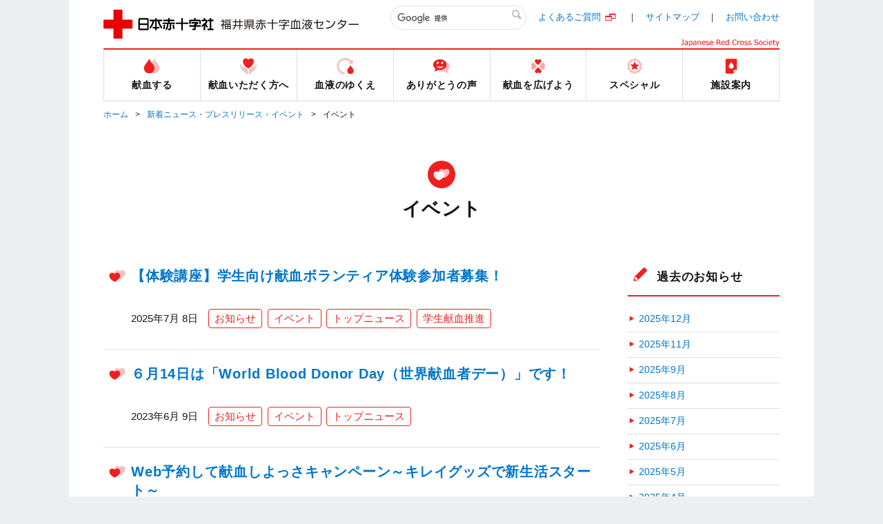

--- FILE ---
content_type: text/html;charset=UTF-8
request_url: https://www.bs.jrc.or.jp/tkhr/fukui/cat5/index.html
body_size: 61226
content:
<!DOCTYPE html>
<html lang="ja">
  <head>
    <meta charset="UTF-8">
	<title>イベント｜新着ニュース・プレスリリース・イベント｜福井県赤十字血液センター｜日本赤十字社</title>
    <meta name="description" content="福井県赤十字血液センターのホームページです。県内の献血ルーム一覧・地図等を掲載" />
	<meta name="Keywords" content="福井県赤十字血液センター,血液センター,福井県,赤十字,献血,献血スケジュール,はたちの献血,血液,成分献血,200mL,400mL">
	<meta name="viewport" content="width=device-width" />

	<meta property="og:title" content="" />
	<meta property="og:description" content="" />
	<meta property="og:image" content="/common/img/base/fb_icon.jpg" />
	<meta property="og:url" content="" />
	<meta http-equiv="X-UA-Compatible" content="IE=edge"/>
	<meta content="86400" http-equiv="Expires"/>

	<link rel="shortcut icon" href="../../../common/img/base/favicons/favicon.ico" type="image/vnd.microsoft.icon" />
	<link rel="icon" href="../../../common/img/base/favicons/favicon.ico" type="image/vnd.microsoft.icon" />
	<link rel="apple-touch-icon" sizes="57x57" href="../../../common/img/base/favicons/apple-touch-icon-57x57.png" />
	<link rel="apple-touch-icon" sizes="60x60" href="../../../common/img/base/favicons/apple-touch-icon-60x60.png" />
	<link rel="apple-touch-icon" sizes="72x72" href="../../../common/img/base/favicons/apple-touch-icon-72x72.png" />
	<link rel="apple-touch-icon" sizes="76x76" href="../../../common/img/base/favicons/apple-touch-icon-76x76.png" />
	<link rel="apple-touch-icon" sizes="114x114" href="../../../common/img/base/favicons/apple-touch-icon-114x114.png" />
	<link rel="apple-touch-icon" sizes="120x120" href="../../../common/img/base/favicons/apple-touch-icon-120x120.png" />
	<link rel="apple-touch-icon" sizes="144x144" href="../../../common/img/base/favicons/apple-touch-icon-144x144.png" />
	<link rel="apple-touch-icon" sizes="152x152" href="../../../common/img/base/favicons/apple-touch-icon-152x152.png" />
	<link rel="apple-touch-icon" sizes="180x180" href="../../../common/img/base/favicons/apple-touch-icon-180x180.png" />
	<link rel="icon" type="image/png" href="../../../common/img/base/favicons/android-chrome-192x192.png" sizes="192x192" />
	<link rel="icon" type="image/png" href="../../../common/img/base/favicons/favicon-48x48.png" sizes="48x48" />
	<link rel="icon" type="image/png" href="../../../common/img/base/favicons/favicon-96x96.png" sizes="96x96" />
	<link rel="icon" type="image/png" href="../../../common/img/base/favicons/favicon-16x16.png" sizes="16x16" />
	<link rel="icon" type="image/png" href="../../../common/img/base/favicons/favicon-32x32.png" sizes="32x32" />
	<link rel="manifest" href="../../../common/img/base/favicons/manifest.json" />
	<meta name="msapplication-TileColor" content="#2d88ef" />
	<meta name="msapplication-TileImage" content="/common/img/base/favicons/mstile-144x144.png" />
	<link rel="stylesheet" href="../../../common/css/common.css" />

	<script src="../../../common/js/libs/jquery.min.js"></script>
	<script src="../../../common/js/libs/jquery-migrate.min.js"></script>
	<script src="../../../common/js/gmap.js"></script>
	<script src="//maps.google.com/maps/api/js?key=AIzaSyDsxxXjeTpPb91y5DVwHB3XOQ1G2VdZ5Hk"></script>
	<script type="text/javascript" src="../../../common/js/contact.js"></script>

	<!-- Global site tag (gtag.js) - Google Analytics -->
	<script async src="https://www.googletagmanager.com/gtag/js?id=G-LSMMHZK437"></script>
	<script>
	  window.dataLayer = window.dataLayer || [];
	  function gtag(){dataLayer.push(arguments);}
	  gtag('js', new Date());
	
	  gtag('config', 'G-LSMMHZK437');
	</script>

	<link rel="start" href="../index.html" />
    <link rel="alternate" type="application/atom+xml" title="Recent Entries" href="../atom.xml" />
    <link rel="canonical" href="https://www.bs.jrc.or.jp/tkhr/fukui/cat5/" />
    <script type="text/javascript">
  var _gaq = _gaq || [];
  _gaq.push(['_setAccount', 'UA-115560039-5']);
  _gaq.push(['_trackPageview']);
  (function() {
    var ga = document.createElement('script'); ga.type = 'text/javascript'; ga.async = true;
    ga.src = ('https:' == document.location.protocol ? 'https://ssl' : 'http://www') + '.google-analytics.com/ga.js';
    var s = document.getElementsByTagName('script')[0]; s.parentNode.insertBefore(ga, s);
  })();

</script>

	<!-- Open Graph Protocol -->
	<meta property="og:type" content="article" />
	<meta property="og:locale" content="ja_JP" />
	<meta property="og:title" content="福井県赤十字血液センター" />
	<meta property="og:url" content="https://www.bs.jrc.or.jp/tkhr/fukui/" />
    
	<meta property="og:site_name" content="福井県赤十字血液センター" />
	<meta property="og:image" content="https://www.bs.jrc.or.jp/mt-static/support/theme_static/rainier/img/siteicon-sample.png" />
	<!-- Microdata -->
    
	<meta itemprop="name" content="福井県赤十字血液センター" />
	<link itemprop="url" href="../index.html" />
	<link itemprop="image" href="../../../mt-static/support/theme_static/rainier/img/siteicon-sample.png" />

  </head>
<body id="cat-information" class="page-index">
    <div id="wrapper">
	<div class="mod-contentArea">
		<header class="mod-header">
			<div class="mod-header-in mod-wrapin">
				<div class="mod-header-head">
					<div class="mod-header-head-logo">
						<a href="../index.html">
						<figure class="mod-header-head-logo-img">
							<img alt="日本赤十字社" height="42" src="../../../common/img/base/logo_01.png" width="160">
						</figure>
						<p class="mod-header-head-logo-txt"><img alt="福井県赤十字血液センター" src="../../../common/img/base/logo_center_25.svg" width="200"></p></a>
					</div>
					<div class="mod-header-head-col2">
						<div class="mod-header-head-col2-head">
							<div class="mod-header-head-search">
								<div class="mod-header-head-search-in">
									<script>
									(function() {
									var cx = '002500631337299635052:qrhrxdev5m8';
									var gcse = document.createElement('script');
									gcse.type = 'text/javascript';
									gcse.async = true;
									gcse.src = 'https://cse.google.com/cse.js?cx=' + cx;
									var s = document.getElementsByTagName('script')[0];
									s.parentNode.insertBefore(gcse, s);
									})();
									</script>
									<gcse:search></gcse:search>
								</div>
							</div>
							<ul class="mod-header-head-links">
								<li class="mod-header-head-links-item"><a target="_blank" rel="noopener noreferrer" href="https://www.jrc.or.jp/donation/qa/">よくあるご質問</a></li>

								<li class="mod-header-head-links-item"><a href="../m0_01_sitemap.html">サイトマップ</a></li>
								<li class="mod-header-head-links-item"><a href="../m0_02_index.html">お問い合わせ</a></li>
							</ul>
						</div>
						<aside class="mod-header-head-name">
							<img alt="Japanese Red Cross Society" src="../../../common/img/base/logo-JapaneseRedCrossSociety.svg" width="143">
						</aside>
					</div>
					<div class="mod-gnav-btn">
						<ul class="mod-gnav-btn-lines">
							<li class="mod-gnav-btn-lines-item"></li>
							<li class="mod-gnav-btn-lines-item"></li>
							<li class="mod-gnav-btn-lines-item"></li>
						</ul>
						<p class="mod-gnav-btn-txt">MENU</p>
					</div>
				</div>
				<nav class="mod-gnav">
					<div class="mod-gnav-search">
						<script>
						(function() {
						var cx = '002500631337299635052:qrhrxdev5m8';
						var gcse = document.createElement('script');
						gcse.type = 'text/javascript';
						gcse.async = true;
						gcse.src = 'https://cse.google.com/cse.js?cx=' + cx;
						var s = document.getElementsByTagName('script')[0];
						s.parentNode.insertBefore(gcse, s);
						})();
						</script>
						<gcse:search></gcse:search>
					</div>
					<ul class="mod-gnav-links">
						<li class="mod-gnav-links-item item-place">
							<a href="../place/index.html">
								<figure class="mod-gnav-links-ico">
									<img src="../../../common/img/base/ico_place_01_rd.svg" width="40" height="40" alt="">
								</figure>
								<p class="mod-gnav-links-txt">献血する</p>
							</a>
							<nav class="mod-megaNav">
								<div class="mod-megaNav-head">
									<div>
										<figure class="mod-megaNav-head-ico">
											<img src="../../../common/img/base/ico_place_01_rd.svg" width="40" height="40" alt="">
										</figure>
										<p class="mod-megaNav-head-txt">献血する</p>
									</div>
								</div>
								<div class="mod-megaNav-txts">
									<ul class="mod-megaNav-links">
										<li class="mod-megaNav-links-item item-2nd">
											<a href="../place/m1_01_00_index.html">献血ルーム紹介</a>
										</li>
										<li class="mod-megaNav-links-item item-3rd">
		<a href="../place/m1_01_01_prof.html">献血ホール「いぶき」</a>
	</li>

									</ul>
									<ul class="mod-megaNav-links">
										<li class="mod-megaNav-links-item item-2nd">
											<a href="../place/m1_04_searchroom.html">最寄りの献血ルームを探す</a>
										</li>
										<li class="mod-megaNav-links-item item-2nd">
											<a href="../place/m1_02_sche.html">献血バス運行スケジュール</a>
										</li>
										<li class="mod-megaNav-links-item item-2nd">
											<a href="../place/m1_03_yoyaku.html">予約のご案内</a>
										</li>
									</ul>
									<ul class="mod-megaNav-links">
										<li class="mod-megaNav-links-item item-newTab item-2nd">
											<a target="_blank" rel="noopener noreferrer" href="https://www.kenketsu.jp/"><span>献血Web会員サービス ラブラッド</span></a>
										</li>
										<li class="mod-megaNav-links-item item-newTab item-3rd">
											<a target="_blank" rel="noopener noreferrer" href="https://www.jrc.or.jp/donation/club/"><span>初めての方</span></a>
										</li>
										<li class="mod-megaNav-links-item item-newTab item-3rd">
											<a target="_blank" rel="noopener noreferrer" href="https://www.kenketsu.jp/"><span>会員の方</span></a>
										</li>





									</ul>
								</div>
							</nav>
						</li>
						<li class="mod-gnav-links-item item-donation">
							<a href="../donation/index.html">
								<figure class="mod-gnav-links-ico">
									<img src="../../../common/img/base/ico_donation_01_rd.svg" width="40" height="40" alt="">
								</figure>
								<p class="mod-gnav-links-txt">献血いただく方へ</p>
							</a>
							<nav class="mod-megaNav">
								<div class="mod-megaNav-head">
									<div>
										<figure class="mod-megaNav-head-ico">
											<img src="../../../common/img/base/ico_donation_01_rd.svg" width="40" height="40" alt="">
										</figure>
										<p class="mod-megaNav-head-txt">献血いただく方へ</p>
									</div>
								</div>
								<div class="mod-megaNav-txts">
									<ul class="mod-megaNav-links">
										<li class="mod-megaNav-links-item item-2nd">
											<a href="../donation/m2_01_00_index.html">献血のながれ</a>
										</li>
										<li class="mod-megaNav-links-item item-3rd">
											<a href="../donation/m2_01_01_process.html">献血の手順</a>
										</li>
										<li class="mod-megaNav-links-item item-newTab item-3rd">
											<a target="_blank" rel="noopener noreferrer" href="https://www.jrc.or.jp/donation/about/before/"><span>献血いただく前に</span></a>

										</li>
										<li class="mod-megaNav-links-item item-newTab item-3rd">
											<a target="_blank" rel="noopener noreferrer" href="https://www.jrc.or.jp/donation/about/terms/"><span>献血基準</span></a>

										</li>
										<li class="mod-megaNav-links-item item-newTab item-3rd">
											<a target="_blank" rel="noopener noreferrer" href="https://www.jrc.or.jp/donation/about/refrain/"><span>献血をご遠慮いただく場合</span></a>

										</li>
										<li class="mod-megaNav-links-item item-newTab item-3rd">
											<a target="_blank" rel="noopener noreferrer" href="https://www.jrc.or.jp/donation/about/"><span>献血の同意に関するお願い</span></a>

										</li>
										<li class="mod-megaNav-links-item item-newTab item-3rd">
											<a target="_blank" rel="noopener noreferrer" href="https://www.jrc.or.jp/donation/about/process/after/"><span>献血後のお願い</span></a>

										</li>
										<li class="mod-megaNav-links-item item-newTab item-3rd">
											<a target="_blank" rel="noopener noreferrer" href="https://www.jrc.or.jp/donation/about/relief/"><span>具合が悪くなったら</span></a>

										</li>
									</ul>
									<ul class="mod-megaNav-links">
										<li class="mod-megaNav-links-item item-2nd">
											<a href="../donation/m2_02_00_index.html">献血／血液の知識</a>
										</li>
										<li class="mod-megaNav-links-item item-newTab item-3rd">
											<a target="_blank" rel="noopener noreferrer" href="https://www.jrc.or.jp/donation/first/knowledge/"><span>血液の基礎知識</span></a>

										</li>
										<li class="mod-megaNav-links-item item-newTab item-3rd">
											<a target="_blank" rel="noopener noreferrer" href="https://www.jrc.or.jp/donation/information/"><span>血液事業の重要なお知らせ</span></a>

										</li>
									</ul>
								</div>
							</nav>
						</li>
						<li class="mod-gnav-links-item item-process">
							<a href="../process/index.html">
								<figure class="mod-gnav-links-ico">
									<img src="../../../common/img/base/ico_process_01_rd.svg" width="40" height="40" alt="">
								</figure>
								<p class="mod-gnav-links-txt">血液のゆくえ</p>
							</a>
							<nav class="mod-megaNav">
								<div class="mod-megaNav-head">
									<div>
										<figure class="mod-megaNav-head-ico">
											<img src="../../../common/img/base/ico_process_01_rd.svg" width="40" height="40" alt="">
										</figure>
										<p class="mod-megaNav-head-txt">血液のゆくえ</p>
									</div>
								</div>
								<div class="mod-megaNav-txts">
									<ul class="mod-megaNav-links">
										<li class="mod-megaNav-links-item item-newTab item-2nd">
											<a target="_blank" rel="noopener noreferrer" href="https://www.jrc.or.jp/donation/first/flow/"><span>血液のゆくえ</span></a>

										</li>
										<li class="mod-megaNav-links-item item-newTab item-2nd">
											<a target="_blank" rel="noopener noreferrer" href="https://www.jrc.or.jp/donation/blood/flow/"><span>安全な血液の供給</span></a>

										</li>
										<li class="mod-megaNav-links-item item-newTab item-2nd">
											<a target="_blank" rel="noopener noreferrer" href="https://www.jrc.or.jp/donation/blood/list/"><span>血液製剤一覧</span></a>

										</li>
									</ul>
									<ul class="mod-megaNav-links">
										<li class="mod-megaNav-bnrs-item">
											<figure class="mod-megaNav-bnrs-img01"><img src="../../../common/img/center/megaNav/megaNav_process01.jpg" alt=""></figure>
										</li>
									</ul>
								</div>
							</nav>
						</li>
						<li class="mod-gnav-links-item item-voice">
							<a href="../voice/index.html">
								<figure class="mod-gnav-links-ico">
									<img src="../../../common/img/base/ico_voice_01_rd.svg" width="40" height="40" alt="">
								</figure>
								<p class="mod-gnav-links-txt">ありがとうの声</p>
							</a>
							<nav class="mod-megaNav">
								<div class="mod-megaNav-head">
									<div>
										<figure class="mod-megaNav-head-ico">
											<img src="../../../common/img/base/ico_voice_01_rd.svg" width="40" height="40" alt="">
										</figure>
										<p class="mod-megaNav-head-txt">ありがとうの声</p>
									</div>
								</div>
								<div class="mod-megaNav-txts">
									<ul class="mod-megaNav-links">
										<li class="mod-megaNav-bnrs-item">
											<a href="../voice/index.html">
												<p class="mod-megaNav-bnrs-txt">ありがとうの声</p>
 												<figure class="mod-megaNav-bnrs-img"><img src="../../../common/img/center/megaNav/megaNav_voice01.jpg" alt=""></figure>
											</a>
										</li>
									</ul>

									<ul class="mod-megaNav-links">
										<li class="mod-megaNav-links-item item-2nd">
											<a href="../voice/m4_01_input.html">「ありがとうの声」ご応募はこちら</a>
										</li>
									</ul>

								</div>
							</nav>
						</li>
						<li class="mod-gnav-links-item item-supporter">
							<a href="../supporter/index.html">
								<figure class="mod-gnav-links-ico">
									<img src="../../../common/img/base/ico_supporter_01_rd.svg" width="40" height="40" alt="">
								</figure>
								<p class="mod-gnav-links-txt">献血を広げよう</p>
							</a>
							<nav class="mod-megaNav">
								<div class="mod-megaNav-head">
									<div>
										<figure class="mod-megaNav-head-ico">
											<img src="../../../common/img/base/ico_supporter_01_rd.svg" width="40" height="40" alt="">
										</figure>
										<p class="mod-megaNav-head-txt">献血を広げよう</p>
									</div>
								</div>
								<div class="mod-megaNav-txts">
									<ul class="mod-megaNav-links">
										<li class="mod-megaNav-links-item item-2nd">
											<a href="../supporter/m5_01_student.html">福井県学生献血推進連盟活動</a>
										</li>

										<li class="mod-megaNav-links-item item-3rd">
											<a href="../supporter/input.html">学生ボランティアご応募はこちら</a>
										</li>

										<li class="mod-megaNav-links-item item-newTab item-2nd">
											<a target="_blank" rel="noopener noreferrer" href="http://www.ken-sapo.jp/"><span>献血サポーター</span></a>
										</li>
									</ul>
                                	<ul class="mod-megaNav-links">
										<li class="mod-megaNav-bnrs-item">
											<figure class="mod-megaNav-bnrs-img01"><img src="../../../common/img/center/megaNav/megaNav_supporter01.jpg" alt=""></figure>
										</li>
									</ul>
								</div>
							</nav>
						</li>
						<li class="mod-gnav-links-item item-special">
							<a href="../special/index.html">
								<figure class="mod-gnav-links-ico">
									<img src="../../../common/img/base/ico_special_01_rd.svg" width="40" height="40" alt="">
								</figure>
								<p class="mod-gnav-links-txt">スペシャル</p>
							</a>
							<nav class="mod-megaNav">
								<div class="mod-megaNav-head">
									<div>
										<figure class="mod-megaNav-head-ico">
											<img src="../../../common/img/base/ico_special_01_rd.svg" width="40" height="40" alt="">
										</figure>
										<p class="mod-megaNav-head-txt">スペシャル</p>
									</div>
								</div>
								<div class="mod-megaNav-txts">
									<ul class="mod-megaNav-links">

										<li class="mod-megaNav-links-item item-2nd item-newTab">
											<a href="https://jrc.bvits.com/rinri/publish.aspx" target="_blank" rel="noopener noreferrer"><span>人を対象とする医学系研究に関する情報公開</span></a>
										</li>




										<li class="mod-megaNav-links-item item-newTab item-2nd">

											<a target="_blank" rel="noopener noreferrer" href="https://twitter.com/fukui_kenketsu"><span>血液センター公式X（旧Twitter）</span></a>


										</li>

										<li class="mod-megaNav-links-item item-2nd">
											<a href="../special/m6_01_00_kokoro.html">「こころ」をありがとう</a>
										</li>
										<li class="mod-megaNav-links-item item-newTab item-2nd">
											<a target="_blank" rel="noopener noreferrer" href="../../bbc/cat9/index.html"><span>献血ポスターコンペティション</span></a>
										</li>
										<li class="mod-megaNav-links-item item-2nd">
											<a href="../special/m6_02_00_recipe.html">貧血予防レシピ</a>
										</li>
									</ul>
									<ul class="mod-megaNav-links">
										<li class="mod-megaNav-links-item item-newTab item-2nd">
											<a target="_blank" rel="noopener noreferrer" href="https://www.youtube.com/user/TokaiHokurikuBlock"><span>TokaiHokurikuBlock YouTube</span></a>
										</li>
										<li class="mod-megaNav-links-item item-newTab item-2nd">
											<a target="_blank" rel="noopener noreferrer" href="https://www.jrc.or.jp/transfusion/"><span>患者さんとご家族向け輸血情報</span></a>

										</li>
										<li class="mod-megaNav-links-item item-newTab item-2nd">
											<a target="_blank" rel="noopener noreferrer" href="https://www.jrc.or.jp/donation/information/"><span>血液事業トピックス</span></a>

										</li>

										<li class="mod-megaNav-links-item item-newTab item-2nd">
											<a target="_blank" rel="noopener noreferrer" href="../../../bmdc/index.html"><span>骨髄バンクについて</span></a>
										</li>


										<li class="mod-megaNav-links-item item-2nd">

											<a href="../special/m6_03_index.html">福井県合同輸血療法委員会事務局</a>


										</li>

									</ul>
                                	<ul class="mod-megaNav-links">
										<li class="mod-megaNav-bnrs-item">
											<figure class="mod-megaNav-bnrs-img01"><img src="../special/image/kokoro_29toudou.jpg" alt=""></figure>
										</li>
									</ul>
								</div>
							</nav>
						</li>
						<li class="mod-gnav-links-item item-center">
							<a href="../center/index.html">
								<figure class="mod-gnav-links-ico">
									<img src="../../../common/img/base/ico_center_01_rd.svg" width="40" height="40" alt="">
								</figure>
								<p class="mod-gnav-links-txt">施設案内</p>
							</a>
							<nav class="mod-megaNav">
								<div class="mod-megaNav-head">
									<div>
										<figure class="mod-megaNav-head-ico">
											<img src="../../../common/img/base/ico_center_01_rd.svg" width="40" height="40" alt="">
										</figure>
										<p class="mod-megaNav-head-txt">施設案内</p>
									</div>
								</div>
								<div class="mod-megaNav-txts">
									<ul class="mod-megaNav-links">
										<li class="mod-megaNav-bnrs-item item-2nd">
											<a href="../center/m7_01_prof.html">
												<p class="mod-megaNav-bnrs-txt">施設のご案内</p>
												<figure class="mod-megaNav-bnrs-img">
													<img src="../center/image/prof_photo_00.jpg" alt="">
												</figure>
											</a>
										</li>
									</ul>
									<ul class="mod-megaNav-links">
										<li class="mod-megaNav-links-item item-2nd">
											<a href="../center/m7_02_staff.html">職員募集</a>
										</li>
										<li class="mod-megaNav-links-item item-2nd">
											<a href="../center/m7_03_nyusatsu.html">入札・契約情報</a>
										</li>
										<li class="mod-megaNav-links-item item-2nd">
											<a href="../center/m7_04_event.html">小中学生対象血液センター見学会</a>
										</li>

										<li class="mod-megaNav-links-item item-2nd">
											<a href="../center/m7_06_index.html">事業概要</a>
										</li>


										<li class="mod-megaNav-links-item item-2nd">
											<a href="../center/m7_05_index.html">施設見学のご案内</a>
										</li>


									</ul>
									<ul class="mod-megaNav-links">
										<li class="mod-megaNav-links-item item-newTab item-2nd">
											<a target="_blank" rel="noopener noreferrer" href="https://www.jrc.or.jp/about/jrc/"><span>Mission statement</span></a>

										</li>
									</ul>
								</div>
							</nav>
						</li>
					</ul>
					<ul class="mod-gnav-contactLinks">
						<li class="mod-gnav-contactLinks-item"><a target="_blank" rel="noopener noreferrer" href="https://www.jrc.or.jp/donation/qa/">よくあるご質問</a></li>

						<li class="mod-gnav-contactLinks-item"><a href="../m0_01_sitemap.html">サイトマップ</a></li>
						<li class="mod-gnav-contactLinks-item"><a href="../m0_02_index.html">お問い合わせ</a></li>
						<li class="mod-gnav-contactLinks-item"><a href="../m0_04_sitepolicy.html">プライバシーポリシー</a></li>
						<li class="mod-gnav-contactLinks-item"><a href="../m0_04_04_accessrecord.html">アクセス記録の収集・解析について</a></li>

						<li class="mod-gnav-contactLinks-item"><a target="_blank" rel="noopener noreferrer" href="https://www.jrc.or.jp/link/">リンク集</a></li>

						<li class="mod-gnav-contactLinks-item"><a href="../m0_06_donation.html">献血状況の表示について</a></li>

						<li class="mod-gnav-contactLinks-item"><a href="https://www.jrc.or.jp/donation/blood/principle/" target="_blank" rel="noopener noreferrer">基本理念・グランドデザイン・血液事業におけるコンプライアンス行動宣言</a></li>

					</ul>
				</nav>
			</div>
		</header>
		<div id="mod-mainContent">

		<nav class="mod-pankuzu">
			<ul class="mod-pankuzu-links">
				<li class="mod-pankuzu-links-item"><a href="../index.html">ホーム</a></li>
				<li class="mod-pankuzu-links-item"><a href="../news/index.html">新着ニュース・プレスリリース・イベント</a></li>
				<li class="mod-pankuzu-links-item">イベント</li>
			</ul>
		</nav>
		<div class="mod-catHead item-hasLead">
			<div class="wrapin wrapin-sp">


				<figure class="mod-catHead-ico"><img src="../../../common/img/base/ico_hearts_01_wh.svg" width="40" height="40" alt=""></figure>

				<h1 class="mod-catHead-h">イベント</h1>
			</div>
		</div>
		<div class="mod-post-clear">
			<div class="mod-post-main">

				<section class="mod-post01">
					<header class="mod-post01-head">
						<div class="mod-h02 mod-post01-h">


							<figure class="mod-h01-ico"><img src="../../../common/img/base/ico_hearts_01_rd.svg" width="40" height="40" alt=""></figure>

							<p class="mod-h02-txt"><a href="../2025/07/-202573013001600-310-1.html">【体験講座】学生向け献血ボランティア体験参加者募集！</a></p>
						</div>
						<div class="mod-post01-datelist mod-iconIndent01">
							<time class="mod-post01-date">2025年7月 8日</time>
							<ul class="mod-post01-cats">
							
							
								
								
								
							
							
								
								
								<li class="mod-post01-cats-item"><a itemprop="articleSection" rel="tag" href="../cat7/index.html">お知らせ</a></li>
								
								
								
								<li class="mod-post01-cats-item"><a itemprop="articleSection" rel="tag" href="index.html">イベント</a></li>
								
								
								
								<li class="mod-post01-cats-item"><a itemprop="articleSection" rel="tag" href="../cat6/index.html">トップニュース</a></li>
								
								
								
								<li class="mod-post01-cats-item"><a itemprop="articleSection" rel="tag" href="../cat2/index.html">学生献血推進</a></li>
								
								
							
							
							</ul>
						</div>
					</header>
				</section>

				<section class="mod-post01">
					<header class="mod-post01-head">
						<div class="mod-h02 mod-post01-h">


							<figure class="mod-h01-ico"><img src="../../../common/img/base/ico_hearts_01_rd.svg" width="40" height="40" alt=""></figure>

							<p class="mod-h02-txt"><a href="../2023/06/world-blood-donor-day-1.html">６月14日は「World Blood Donor Day（世界献血者デー）」です！</a></p>
						</div>
						<div class="mod-post01-datelist mod-iconIndent01">
							<time class="mod-post01-date">2023年6月 9日</time>
							<ul class="mod-post01-cats">
							
							
								
								
								
							
							
								
								
								<li class="mod-post01-cats-item"><a itemprop="articleSection" rel="tag" href="../cat7/index.html">お知らせ</a></li>
								
								
								
								<li class="mod-post01-cats-item"><a itemprop="articleSection" rel="tag" href="index.html">イベント</a></li>
								
								
								
								<li class="mod-post01-cats-item"><a itemprop="articleSection" rel="tag" href="../cat6/index.html">トップニュース</a></li>
								
								
							
							
							</ul>
						</div>
					</header>
				</section>

				<section class="mod-post01">
					<header class="mod-post01-head">
						<div class="mod-h02 mod-post01-h">


							<figure class="mod-h01-ico"><img src="../../../common/img/base/ico_hearts_01_rd.svg" width="40" height="40" alt=""></figure>

							<p class="mod-h02-txt"><a href="../2023/02/web-6.html">Web予約して献血しよっさキャンペーン～キレイグッズで新生活スタート～</a></p>
						</div>
						<div class="mod-post01-datelist mod-iconIndent01">
							<time class="mod-post01-date">2023年2月27日</time>
							<ul class="mod-post01-cats">
							
							
								
								
								
							
							
								
								
								<li class="mod-post01-cats-item"><a itemprop="articleSection" rel="tag" href="../cat7/index.html">お知らせ</a></li>
								
								
								
								<li class="mod-post01-cats-item"><a itemprop="articleSection" rel="tag" href="index.html">イベント</a></li>
								
								
								
								<li class="mod-post01-cats-item"><a itemprop="articleSection" rel="tag" href="../cat6/index.html">トップニュース</a></li>
								
								
								
								<li class="mod-post01-cats-item"><a itemprop="articleSection" rel="tag" href="../cat1/index.html">献血ホールいぶき</a></li>
								
								
							
							
							</ul>
						</div>
					</header>
				</section>

				<section class="mod-post01">
					<header class="mod-post01-head">
						<div class="mod-h02 mod-post01-h">


							<figure class="mod-h01-ico"><img src="../../../common/img/base/ico_hearts_01_rd.svg" width="40" height="40" alt=""></figure>

							<p class="mod-h02-txt"><a href="../2023/02/post-153.html">「はたちの献血」街頭キャンペーンを実施しました</a></p>
						</div>
						<div class="mod-post01-datelist mod-iconIndent01">
							<time class="mod-post01-date">2023年2月 3日</time>
							<ul class="mod-post01-cats">
							
							
								
								
								
							
							
								
								
								<li class="mod-post01-cats-item"><a itemprop="articleSection" rel="tag" href="../cat7/index.html">お知らせ</a></li>
								
								
								
								<li class="mod-post01-cats-item"><a itemprop="articleSection" rel="tag" href="index.html">イベント</a></li>
								
								
								
								<li class="mod-post01-cats-item"><a itemprop="articleSection" rel="tag" href="../cat6/index.html">トップニュース</a></li>
								
								
							
							
							</ul>
						</div>
					</header>
				</section>

				<section class="mod-post01">
					<header class="mod-post01-head">
						<div class="mod-h02 mod-post01-h">


							<figure class="mod-h01-ico"><img src="../../../common/img/base/ico_hearts_01_rd.svg" width="40" height="40" alt=""></figure>

							<p class="mod-h02-txt"><a href="../2022/12/web-5.html">Web予約して献血しよっさキャンペーン～カレーのアレンジ料理考えてみた～</a></p>
						</div>
						<div class="mod-post01-datelist mod-iconIndent01">
							<time class="mod-post01-date">2022年12月23日</time>
							<ul class="mod-post01-cats">
							
							
								
								
								
							
							
								
								
								<li class="mod-post01-cats-item"><a itemprop="articleSection" rel="tag" href="../cat7/index.html">お知らせ</a></li>
								
								
								
								<li class="mod-post01-cats-item"><a itemprop="articleSection" rel="tag" href="index.html">イベント</a></li>
								
								
								
								<li class="mod-post01-cats-item"><a itemprop="articleSection" rel="tag" href="../cat6/index.html">トップニュース</a></li>
								
								
								
								<li class="mod-post01-cats-item"><a itemprop="articleSection" rel="tag" href="../cat1/index.html">献血ホールいぶき</a></li>
								
								
							
							
							</ul>
						</div>
					</header>
				</section>

				<section class="mod-post01">
					<header class="mod-post01-head">
						<div class="mod-h02 mod-post01-h">


							<figure class="mod-h01-ico"><img src="../../../common/img/base/ico_hearts_01_rd.svg" width="40" height="40" alt=""></figure>

							<p class="mod-h02-txt"><a href="../2022/12/web-4.html">Web予約して献血しよっさキャンペーン～今年は福袋やってみた～</a></p>
						</div>
						<div class="mod-post01-datelist mod-iconIndent01">
							<time class="mod-post01-date">2022年12月23日</time>
							<ul class="mod-post01-cats">
							
							
								
								
								<li class="mod-post01-cats-item"><a itemprop="articleSection" rel="tag" href="../cat6/index.html">トップニュース</a></li>
								
								
							
							
								
								
								
								
								<li class="mod-post01-cats-item"><a itemprop="articleSection" rel="tag" href="../cat7/index.html">お知らせ</a></li>
								
								
								
								<li class="mod-post01-cats-item"><a itemprop="articleSection" rel="tag" href="index.html">イベント</a></li>
								
								
								
								<li class="mod-post01-cats-item"><a itemprop="articleSection" rel="tag" href="../cat1/index.html">献血ホールいぶき</a></li>
								
								
							
							
							</ul>
						</div>
					</header>
				</section>

				<section class="mod-post01">
					<header class="mod-post01-head">
						<div class="mod-h02 mod-post01-h">


							<figure class="mod-h01-ico"><img src="../../../common/img/base/ico_hearts_01_rd.svg" width="40" height="40" alt=""></figure>

							<p class="mod-h02-txt"><a href="../2022/06/614world-blood-donor-day.html">★6月14日World Blood Donor Day（世界献血者デー）キャンペーン★</a></p>
						</div>
						<div class="mod-post01-datelist mod-iconIndent01">
							<time class="mod-post01-date">2022年6月 9日</time>
							<ul class="mod-post01-cats">
							
							
								
								
								
							
							
								
								
								<li class="mod-post01-cats-item"><a itemprop="articleSection" rel="tag" href="../cat7/index.html">お知らせ</a></li>
								
								
								
								<li class="mod-post01-cats-item"><a itemprop="articleSection" rel="tag" href="index.html">イベント</a></li>
								
								
								
								<li class="mod-post01-cats-item"><a itemprop="articleSection" rel="tag" href="../cat6/index.html">トップニュース</a></li>
								
								
								
								<li class="mod-post01-cats-item"><a itemprop="articleSection" rel="tag" href="../cat1/index.html">献血ホールいぶき</a></li>
								
								
							
							
							</ul>
						</div>
					</header>
				</section>

				<section class="mod-post01">
					<header class="mod-post01-head">
						<div class="mod-h02 mod-post01-h">


							<figure class="mod-h01-ico"><img src="../../../common/img/base/ico_hearts_01_rd.svg" width="40" height="40" alt=""></figure>

							<p class="mod-h02-txt"><a href="../2022/05/post-139.html">（終了）【献血バス限定】全血献血予約キャンペーンを実施します！！</a></p>
						</div>
						<div class="mod-post01-datelist mod-iconIndent01">
							<time class="mod-post01-date">2022年5月31日</time>
							<ul class="mod-post01-cats">
							
							
								
								
								
							
							
								
								
								<li class="mod-post01-cats-item"><a itemprop="articleSection" rel="tag" href="../cat7/index.html">お知らせ</a></li>
								
								
								
								<li class="mod-post01-cats-item"><a itemprop="articleSection" rel="tag" href="index.html">イベント</a></li>
								
								
								
								<li class="mod-post01-cats-item"><a itemprop="articleSection" rel="tag" href="../cat6/index.html">トップニュース</a></li>
								
								
							
							
							</ul>
						</div>
					</header>
				</section>

				<section class="mod-post01">
					<header class="mod-post01-head">
						<div class="mod-h02 mod-post01-h">


							<figure class="mod-h01-ico"><img src="../../../common/img/base/ico_hearts_01_rd.svg" width="40" height="40" alt=""></figure>

							<p class="mod-h02-txt"><a href="../2022/05/tvspyfamily-60000.html">TVアニメ「 SPY×FAMILY 」献血コラボキャンペーン 　ご好評につきオリジナルクリアファイルの追加製作決定！！</a></p>
						</div>
						<div class="mod-post01-datelist mod-iconIndent01">
							<time class="mod-post01-date">2022年5月27日</time>
							<ul class="mod-post01-cats">
							
							
								
								
								
							
							
								
								
								<li class="mod-post01-cats-item"><a itemprop="articleSection" rel="tag" href="../cat7/index.html">お知らせ</a></li>
								
								
								
								<li class="mod-post01-cats-item"><a itemprop="articleSection" rel="tag" href="index.html">イベント</a></li>
								
								
								
								<li class="mod-post01-cats-item"><a itemprop="articleSection" rel="tag" href="../cat6/index.html">トップニュース</a></li>
								
								
							
							
							</ul>
						</div>
					</header>
				</section>

				<section class="mod-post01">
					<header class="mod-post01-head">
						<div class="mod-h02 mod-post01-h">


							<figure class="mod-h01-ico"><img src="../../../common/img/base/ico_hearts_01_rd.svg" width="40" height="40" alt=""></figure>

							<p class="mod-h02-txt"><a href="../2022/04/post-138.html">「もっとクロス！赤十字展」のお知らせ～「はたらく車大集合！！２０２２」に出展～</a></p>
						</div>
						<div class="mod-post01-datelist mod-iconIndent01">
							<time class="mod-post01-date">2022年4月27日</time>
							<ul class="mod-post01-cats">
							
							
								
								
								<li class="mod-post01-cats-item"><a itemprop="articleSection" rel="tag" href="../cat7/index.html">お知らせ</a></li>
								
								
							
							
								
								
								
								
								<li class="mod-post01-cats-item"><a itemprop="articleSection" rel="tag" href="index.html">イベント</a></li>
								
								
								
								<li class="mod-post01-cats-item"><a itemprop="articleSection" rel="tag" href="../cat6/index.html">トップニュース</a></li>
								
								
							
							
							</ul>
						</div>
					</header>
				</section>

				<nav class="mod-post-pager">
  <ul class="mod-post-pager-links">
<li class="mod-post-pager-links-item item-prev"><a rel="prev" href="../../../mt/mt-search.cgi?IncludeBlogs=71&amp;template_id=4699&amp;limit=10&amp;archive_type=Category&amp;category=1221&amp;page=2">＜過去の記事</a></li>
  </ul>
</nav>

			</div>
		 	<div class="mod-post-side">
		 		<section class="mod-post-side-sec">
	<div class="mod-h01 mod-post-side-sec-h">
		<figure class="mod-h01-ico"><img src="../../../common/img/base/ico_pencil_01_rd.svg" width="36" height="36" alt=""></figure>
			<p class="mod-h01-txt">過去のお知らせ</p>
	</div>


	<ul class="mod-post-side-posts">
    
      <li><a href="../2025/12/index.html">2025年12月</a></li>


    
      <li><a href="../2025/11/index.html">2025年11月</a></li>


    
      <li><a href="../2025/09/index.html">2025年9月</a></li>


    
      <li><a href="../2025/08/index.html">2025年8月</a></li>


    
      <li><a href="../2025/07/index.html">2025年7月</a></li>


    
      <li><a href="../2025/06/index.html">2025年6月</a></li>


    
      <li><a href="../2025/05/index.html">2025年5月</a></li>


    
      <li><a href="../2025/04/index.html">2025年4月</a></li>


    
      <li><a href="../2025/03/index.html">2025年3月</a></li>


    
      <li><a href="../2025/02/index.html">2025年2月</a></li>


    
      <li><a href="../2025/01/index.html">2025年1月</a></li>


    
      <li><a href="../2024/12/index.html">2024年12月</a></li>


    
      <li><a href="../2024/11/index.html">2024年11月</a></li>


    
      <li><a href="../2024/10/index.html">2024年10月</a></li>


    
      <li><a href="../2024/09/index.html">2024年9月</a></li>


    
      <li><a href="../2024/08/index.html">2024年8月</a></li>


    
      <li><a href="../2024/07/index.html">2024年7月</a></li>


    
      <li><a href="../2024/06/index.html">2024年6月</a></li>


    
      <li><a href="../2024/05/index.html">2024年5月</a></li>


    
      <li><a href="../2024/04/index.html">2024年4月</a></li>


    
      <li><a href="../2024/03/index.html">2024年3月</a></li>


    
      <li><a href="../2024/02/index.html">2024年2月</a></li>


    
      <li><a href="../2024/01/index.html">2024年1月</a></li>


    
      <li><a href="../2023/12/index.html">2023年12月</a></li>


    
      <li><a href="../2023/11/index.html">2023年11月</a></li>


    
      <li><a href="../2023/10/index.html">2023年10月</a></li>


    
      <li><a href="../2023/09/index.html">2023年9月</a></li>


    
      <li><a href="../2023/08/index.html">2023年8月</a></li>


    
      <li><a href="../2023/07/index.html">2023年7月</a></li>


    
      <li><a href="../2023/06/index.html">2023年6月</a></li>


    
      <li><a href="../2023/05/index.html">2023年5月</a></li>


    
      <li><a href="../2023/04/index.html">2023年4月</a></li>


    
      <li><a href="../2023/03/index.html">2023年3月</a></li>


    
      <li><a href="../2023/02/index.html">2023年2月</a></li>


    
      <li><a href="../2023/01/index.html">2023年1月</a></li>


    
      <li><a href="../2022/12/index.html">2022年12月</a></li>


    
      <li><a href="../2022/11/index.html">2022年11月</a></li>


    
      <li><a href="../2022/10/index.html">2022年10月</a></li>


    
      <li><a href="../2022/09/index.html">2022年9月</a></li>


    
      <li><a href="../2022/08/index.html">2022年8月</a></li>


    
      <li><a href="../2022/07/index.html">2022年7月</a></li>


    
      <li><a href="../2022/06/index.html">2022年6月</a></li>


    
      <li><a href="../2022/05/index.html">2022年5月</a></li>


    
      <li><a href="../2022/04/index.html">2022年4月</a></li>


    
      <li><a href="../2022/03/index.html">2022年3月</a></li>


    
      <li><a href="../2022/02/index.html">2022年2月</a></li>


    
      <li><a href="../2022/01/index.html">2022年1月</a></li>

	</ul>





	<select name="" id="" class="mod-post-side-select mod-input-select" onchange="document.location.href=this.options[this.selectedIndex].value;">
		<option value="">（選択してください）</option>
    
		<option value="https://www.bs.jrc.or.jp/tkhr/fukui/2025/12/">2025年12月</option>


    
		<option value="https://www.bs.jrc.or.jp/tkhr/fukui/2025/11/">2025年11月</option>


    
		<option value="https://www.bs.jrc.or.jp/tkhr/fukui/2025/09/">2025年9月</option>


    
		<option value="https://www.bs.jrc.or.jp/tkhr/fukui/2025/08/">2025年8月</option>


    
		<option value="https://www.bs.jrc.or.jp/tkhr/fukui/2025/07/">2025年7月</option>


    
		<option value="https://www.bs.jrc.or.jp/tkhr/fukui/2025/06/">2025年6月</option>


    
		<option value="https://www.bs.jrc.or.jp/tkhr/fukui/2025/05/">2025年5月</option>


    
		<option value="https://www.bs.jrc.or.jp/tkhr/fukui/2025/04/">2025年4月</option>


    
		<option value="https://www.bs.jrc.or.jp/tkhr/fukui/2025/03/">2025年3月</option>


    
		<option value="https://www.bs.jrc.or.jp/tkhr/fukui/2025/02/">2025年2月</option>


    
		<option value="https://www.bs.jrc.or.jp/tkhr/fukui/2025/01/">2025年1月</option>


    
		<option value="https://www.bs.jrc.or.jp/tkhr/fukui/2024/12/">2024年12月</option>


    
		<option value="https://www.bs.jrc.or.jp/tkhr/fukui/2024/11/">2024年11月</option>


    
		<option value="https://www.bs.jrc.or.jp/tkhr/fukui/2024/10/">2024年10月</option>


    
		<option value="https://www.bs.jrc.or.jp/tkhr/fukui/2024/09/">2024年9月</option>


    
		<option value="https://www.bs.jrc.or.jp/tkhr/fukui/2024/08/">2024年8月</option>


    
		<option value="https://www.bs.jrc.or.jp/tkhr/fukui/2024/07/">2024年7月</option>


    
		<option value="https://www.bs.jrc.or.jp/tkhr/fukui/2024/06/">2024年6月</option>


    
		<option value="https://www.bs.jrc.or.jp/tkhr/fukui/2024/05/">2024年5月</option>


    
		<option value="https://www.bs.jrc.or.jp/tkhr/fukui/2024/04/">2024年4月</option>


    
		<option value="https://www.bs.jrc.or.jp/tkhr/fukui/2024/03/">2024年3月</option>


    
		<option value="https://www.bs.jrc.or.jp/tkhr/fukui/2024/02/">2024年2月</option>


    
		<option value="https://www.bs.jrc.or.jp/tkhr/fukui/2024/01/">2024年1月</option>


    
		<option value="https://www.bs.jrc.or.jp/tkhr/fukui/2023/12/">2023年12月</option>


    
		<option value="https://www.bs.jrc.or.jp/tkhr/fukui/2023/11/">2023年11月</option>


    
		<option value="https://www.bs.jrc.or.jp/tkhr/fukui/2023/10/">2023年10月</option>


    
		<option value="https://www.bs.jrc.or.jp/tkhr/fukui/2023/09/">2023年9月</option>


    
		<option value="https://www.bs.jrc.or.jp/tkhr/fukui/2023/08/">2023年8月</option>


    
		<option value="https://www.bs.jrc.or.jp/tkhr/fukui/2023/07/">2023年7月</option>


    
		<option value="https://www.bs.jrc.or.jp/tkhr/fukui/2023/06/">2023年6月</option>


    
		<option value="https://www.bs.jrc.or.jp/tkhr/fukui/2023/05/">2023年5月</option>


    
		<option value="https://www.bs.jrc.or.jp/tkhr/fukui/2023/04/">2023年4月</option>


    
		<option value="https://www.bs.jrc.or.jp/tkhr/fukui/2023/03/">2023年3月</option>


    
		<option value="https://www.bs.jrc.or.jp/tkhr/fukui/2023/02/">2023年2月</option>


    
		<option value="https://www.bs.jrc.or.jp/tkhr/fukui/2023/01/">2023年1月</option>


    
		<option value="https://www.bs.jrc.or.jp/tkhr/fukui/2022/12/">2022年12月</option>


    
		<option value="https://www.bs.jrc.or.jp/tkhr/fukui/2022/11/">2022年11月</option>


    
		<option value="https://www.bs.jrc.or.jp/tkhr/fukui/2022/10/">2022年10月</option>


    
		<option value="https://www.bs.jrc.or.jp/tkhr/fukui/2022/09/">2022年9月</option>


    
		<option value="https://www.bs.jrc.or.jp/tkhr/fukui/2022/08/">2022年8月</option>


    
		<option value="https://www.bs.jrc.or.jp/tkhr/fukui/2022/07/">2022年7月</option>


    
		<option value="https://www.bs.jrc.or.jp/tkhr/fukui/2022/06/">2022年6月</option>


    
		<option value="https://www.bs.jrc.or.jp/tkhr/fukui/2022/05/">2022年5月</option>


    
		<option value="https://www.bs.jrc.or.jp/tkhr/fukui/2022/04/">2022年4月</option>


    
		<option value="https://www.bs.jrc.or.jp/tkhr/fukui/2022/03/">2022年3月</option>


    
		<option value="https://www.bs.jrc.or.jp/tkhr/fukui/2022/02/">2022年2月</option>


    
		<option value="https://www.bs.jrc.or.jp/tkhr/fukui/2022/01/">2022年1月</option>

	</select>



</section>
<section class="mod-post-side-sec">
	<div class="mod-h01 mod-post-side-sec-h">
		<figure class="mod-h01-ico"><img src="../../../common/img/base/ico_pencil_01_rd.svg" width="36" height="36" alt=""></figure>
		<p class="mod-h01-txt">最新のお知らせ</p>
	</div>


	<ul class="mod-post-side-posts">

      <li><a href="../2025/07/-202573013001600-310-1.html">【体験講座】学生向け献血ボランティア体験参加者募集！</a></li>



      <li><a href="../2023/06/world-blood-donor-day-1.html">６月14日は「World Blood Donor Day（世界献血者デー）」です！</a></li>



      <li><a href="../2023/02/web-6.html">Web予約して献血しよっさキャンペーン～キレイグッズで新生活スタート～</a></li>



      <li><a href="../2023/02/post-153.html">「はたちの献血」街頭キャンペーンを実施しました</a></li>



      <li><a href="../2022/12/web-5.html">Web予約して献血しよっさキャンペーン～カレーのアレンジ料理考えてみた～</a></li>

    </ul>





	<select name="" id="" class="mod-post-side-select mod-input-select" onchange="document.location.href=this.options[this.selectedIndex].value;">
		<option value="">（選択してください）</option>

		<option value="https://www.bs.jrc.or.jp/tkhr/fukui/2025/07/-202573013001600-310-1.html">【体験講座】学生向け献血ボランティア体験参加者募集！</option>



		<option value="https://www.bs.jrc.or.jp/tkhr/fukui/2023/06/world-blood-donor-day-1.html">６月14日は「World Blood Donor Day（世界献血者デー）」です！</option>



		<option value="https://www.bs.jrc.or.jp/tkhr/fukui/2023/02/web-6.html">Web予約して献血しよっさキャンペーン～キレイグッズで新生活スタート～</option>



		<option value="https://www.bs.jrc.or.jp/tkhr/fukui/2023/02/post-153.html">「はたちの献血」街頭キャンペーンを実施しました</option>



		<option value="https://www.bs.jrc.or.jp/tkhr/fukui/2022/12/web-5.html">Web予約して献血しよっさキャンペーン～カレーのアレンジ料理考えてみた～</option>

    </select>



</section>
<section class="mod-post-side-sec">
	<div class="mod-h01 mod-post-side-sec-h">
		<figure class="mod-h01-ico"><img src="../../../common/img/base/ico_caution_01_rd.svg" width="36" height="36" alt=""></figure>
		<p class="mod-h01-txt">カテゴリ一覧</p>
	</div>
	<ul class="mod-post-side-posts">
	
	
	
	
	
		<li><a href="../news/index.html">NEWS (159)</a></li>
	
	
	
	
	
	
	
	
		<li><a href="../cat7/index.html">お知らせ (166)</a></li>
	
	
	
	
	
	
	
	
		<li><a href="../cat6/index.html">トップニュース (171)</a></li>
	
	
	
	
	
	
	
	
		<li><a href="index.html">イベント (14)</a></li>
	
	
	
	
	
	
	
	
	
	
	
	
		<li><a href="../cat3/index.html">ありがとうの声 (8)</a></li>
	
	
	
	
	
	
	
	
	
	
	
	
		<li><a href="../cat2/index.html">学生献血推進 (4)</a></li>
	
	
	
	
	
	
	
	
		<li><a href="../cat8/index.html">複数回献血クラブ (1)</a></li>
	
	
	
	
	
	
	
	
		<li><a href="../cat1/index.html">献血ホールいぶき (16)</a></li>
	
	
	
	
	
	
	
	
		<li><a href="../cat/index.html">重要なお知らせ (6)</a></li>
	
	
	
	
	</ul>

	<select name="" id="" class="mod-post-side-select mod-input-select" onchange="document.location.href=this.options[this.selectedIndex].value;">
		<option value="">（選択してください）</option>
	
	
	
	
		<option value="https://www.bs.jrc.or.jp/tkhr/fukui/news/">NEWS (159)</option>
	
	
	
	
	
	
		<option value="https://www.bs.jrc.or.jp/tkhr/fukui/cat7/">お知らせ (166)</option>
	
	
	
	
	
	
		<option value="https://www.bs.jrc.or.jp/tkhr/fukui/cat6/">トップニュース (171)</option>
	
	
	
	
	
	
		<option value="https://www.bs.jrc.or.jp/tkhr/fukui/cat5/">イベント (14)</option>
	
	
	
	
	
	
	
	
		<option value="https://www.bs.jrc.or.jp/tkhr/fukui/cat3/">ありがとうの声 (8)</option>
	
	
	
	
	
	
	
	
		<option value="https://www.bs.jrc.or.jp/tkhr/fukui/cat2/">学生献血推進 (4)</option>
	
	
	
	
	
	
		<option value="https://www.bs.jrc.or.jp/tkhr/fukui/cat8/">複数回献血クラブ (1)</option>
	
	
	
	
	
	
		<option value="https://www.bs.jrc.or.jp/tkhr/fukui/cat1/">献血ホールいぶき (16)</option>
	
	
	
	
	
	
		<option value="https://www.bs.jrc.or.jp/tkhr/fukui/cat/">重要なお知らせ (6)</option>
	
	
	
	</select>

</section>


			</div>
		</div>
	<nav class="mod-bnrs01">
		<ul class="mod-bnrs01-links">
			<li class="mod-bnrs01-links-item"><a href="https://www.jrc.or.jp/mr/" target="_blank" rel="noopener noreferrer">

				<figure class="mod-bnrs01-links-img"><img src="../../../common/img/base/bnrs01_img_01.jpg" alt="医療関係の方への画像"></figure>
				<p class="mod-bnrs01-links-txt">医療関係の方へ</p>
			</a></li>
			<li class="mod-bnrs01-links-item"><a href="https://www.jrc.or.jp/about/search/bloodcenter/" target="_blank" rel="noopener noreferrer">

				<figure class="mod-bnrs01-links-img"><img src="../../../common/img/base/bnrs01_img_02.jpg" alt="全国の血液センターの画像"></figure>
				<p class="mod-bnrs01-links-txt">全国の血液センター</p>
			</a></li>
			<li class="mod-bnrs01-links-item"><a href="../center/m7_02_staff.html">
				<figure class="mod-bnrs01-links-img"><img src="../../../common/img/base/bnrs01_img_03.jpg" alt="職員採用情報の画像"></figure>
				<p class="mod-bnrs01-links-txt">職員採用情報</p>
			</a></li>
		</ul>
	</nav>
	<div class="mod-footer-GrayMargin"><img src="../../../common/img/dummy/spacer.gif" alt=""></div>
	<footer class="mod-footer">
		<nav class="mod-footer-nav">
			<section class="mod-footer-nav-sec">
	        	<p class="mod-footer-nav-sec-h"><a href="../index.html">ホーム</a></p>
				<ul class="mod-footer-nav-sec-links">
					<li class="mod-footer-nav-sec-links-item"><a href="../m0_01_sitemap.html">サイトマップ</a></li>
					<li class="mod-footer-nav-sec-links-item"><a href="../m0_02_index.html">お問い合わせ</a></li>
					<li class="mod-footer-nav-sec-links-item"><a target="_blank" rel="noopener noreferrer" href="https://www.jrc.or.jp/donation/qa/">よくあるご質問</a></li>

					<li class="mod-footer-nav-sec-links-item"><a href="../m0_04_sitepolicy.html">プライバシーポリシー</a></li>
					<li class="mod-footer-nav-sec-links-item"><a href="../m0_04_04_accessrecord.html">アクセス記録の収集・解析について</a></li>

	            	<li class="mod-footer-nav-sec-links-item"><a target="_blank" rel="noopener noreferrer" href="https://www.jrc.or.jp/link/">リンク集</a></li>

					<li class="mod-footer-nav-sec-links-item"><a href="../m0_06_donation.html">献血状況の表示について</a></li>

					<li class="mod-footer-nav-sec-links-item"><a href="https://www.jrc.or.jp/donation/blood/principle/" target="_blank" rel="noopener noreferrer">基本理念・グランドデザイン・血液事業におけるコンプライアンス行動宣言</a></li>

				</ul>
			</section>
			<section class="mod-footer-nav-sec">
				<p class="mod-footer-nav-sec-h"><a href="../place/index.html">献血する</a></p>
				<ul class="mod-footer-nav-sec-links">
					<li class="mod-footer-nav-sec-links-item"><a href="../place/m1_01_00_index.html">献血ルーム紹介</a></li>
					<li class="mod-footer-nav-sec-links-item"><a href="../place/m1_04_searchroom.html">最寄りの献血ルームを探す</a></li>
					<li class="mod-footer-nav-sec-links-item"><a href="../place/m1_02_sche.html">献血バス運行スケジュール</a></li>
					<li class="mod-footer-nav-sec-links-item"><a href="../place/m1_03_yoyaku.html">予約のご案内</a></li>
					<li class="mod-footer-nav-sec-links-item"><a href="https://www.kenketsu.jp/" target="_blank" rel="noopener noreferrer">献血Web会員サービス「ラブラッド」</a></li>





				</ul>
			</section>
			<section class="mod-footer-nav-sec">
				<p class="mod-footer-nav-sec-h"><a href="../donation/index.html">献血いただく方へ</a></p>
				<ul class="mod-footer-nav-sec-links">
					<li class="mod-footer-nav-sec-links-item"><a href="../donation/m2_01_00_index.html">献血のながれ</a></li>
					<li class="mod-footer-nav-sec-links-item"><a href="../donation/m2_02_00_index.html">献血／血液の知識</a></li>
				</ul>
			</section>
			<section class="mod-footer-nav-sec">
				<p class="mod-footer-nav-sec-h"><a href="../process/index.html">血液のゆくえ</a></p>
				<ul class="mod-footer-nav-sec-links">
					<li class="mod-footer-nav-sec-links-item"><a target="_blank" rel="noopener noreferrer" href="https://www.jrc.or.jp/donation/first/flow/">血液のゆくえ</a></li>
					<li class="mod-footer-nav-sec-links-item"><a target="_blank" rel="noopener noreferrer" href="https://www.jrc.or.jp/donation/blood/flow/">安全な血液の供給</a></li>
					<li class="mod-footer-nav-sec-links-item"><a target="_blank" rel="noopener noreferrer" href="https://www.jrc.or.jp/donation/blood/list/">血液製剤一覧</a></li>

				</ul>
			</section>
			<section class="mod-footer-nav-sec">
				<p class="mod-footer-nav-sec-h"><a href="../voice/index.html">ありがとうの声</a></p>
				<ul class="mod-footer-nav-sec-links">
					<li class="mod-footer-nav-sec-links-item"><a href="../voice/index.html">ありがとうの声</a></li>

					<li class="mod-footer-nav-sec-links-item"><a href="../voice/m4_01_input.html">「ありがとうの声」ご応募はこちら</a></li>

				</ul>
			</section>
			<section class="mod-footer-nav-sec">
				<p class="mod-footer-nav-sec-h"><a href="../supporter/index.html">献血を広げよう</a></p>
				<ul class="mod-footer-nav-sec-links">
					<li class="mod-footer-nav-sec-links-item"><a href="../supporter/m5_01_student.html">福井県学生献血推進連盟活動</a></li>
					<li class="mod-footer-nav-sec-links-item"><a href="http://www.ken-sapo.jp/" target="_blank" rel="noopener noreferrer">献血サポーター</a></li>
				</ul>
			</section>
			<section class="mod-footer-nav-sec">
				<p class="mod-footer-nav-sec-h"><a href="../special/index.html">スペシャル</a></p>
				<ul class="mod-footer-nav-sec-links">

					<li class="mod-footer-nav-sec-links-item"><a href="https://jrc.bvits.com/rinri/publish.aspx" target="_blank" rel="noopener noreferrer">人を対象とする医学系研究に関する情報公開</a></li>




					<li class="mod-footer-nav-sec-links-item"><a target="_blank" rel="noopener noreferrer" href="https://twitter.com/fukui_kenketsu">血液センター公式X（旧Twitter）</a></li>


					<li class="mod-footer-nav-sec-links-item"><a href="../special/m6_01_00_kokoro.html">「こころ」をありがとう</a></li>
					<li class="mod-footer-nav-sec-links-item"><a target="_blank" rel="noopener noreferrer" href="../../bbc/cat9/index.html">献血ポスターコンペティション</a></li>
					<li class="mod-footer-nav-sec-links-item"><a href="../special/m6_02_00_recipe.html">貧血予防レシピ</a></li>
					<li class="mod-footer-nav-sec-links-item"><a target="_blank" rel="noopener noreferrer" href="https://www.youtube.com/user/TokaiHokurikuBlock">TokaiHokurikuBlock YouTube</a></li>
					<li class="mod-footer-nav-sec-links-item"><a target="_blank" rel="noopener noreferrer" href="https://www.jrc.or.jp/transfusion/">患者さんとご家族向け輸血情報</a></li>
					<li class="mod-footer-nav-sec-links-item"><a target="_blank" rel="noopener noreferrer" href="https://www.jrc.or.jp/donation/information/">血液事業トピックス</a></li>


					<li class="mod-footer-nav-sec-links-item"><a target="_blank" rel="noopener noreferrer" href="../../../bmdc/index.html">骨髄バンクについて</a></li>


					<li class="mod-footer-nav-sec-links-item"><a href="../special/m6_03_index.html">福井県合同輸血療法委員会事務局</a></li>


				</ul>
			</section>
			<section class="mod-footer-nav-sec">
	        	<p class="mod-footer-nav-sec-h"><a href="../center/index.html">施設案内</a></p>
				<ul class="mod-footer-nav-sec-links">
					<li class="mod-footer-nav-sec-links-item"><a href="../center/m7_01_prof.html">施設のご案内</a></li>
					<li class="mod-footer-nav-sec-links-item"><a href="../center/m7_02_staff.html">職員募集</a></li>
					<li class="mod-footer-nav-sec-links-item"><a href="../center/m7_03_nyusatsu.html">入札・契約情報</a></li>
					<li class="mod-footer-nav-sec-links-item"><a href="../center/m7_04_event.html">小中学生対象血液センター見学会</a></li>

					<li class="mod-footer-nav-sec-links-item"><a href="../center/m7_06_index.html">事業概要</a></li>


					<li class="mod-footer-nav-sec-links-item"><a href="../center/m7_05_index.html">施設見学のご案内</a></li>


					<li class="mod-footer-nav-sec-links-item"><a target="_blank" rel="noopener noreferrer" href="https://www.jrc.or.jp/about/jrc/">Mission statement</a></li>

				</ul>
			</section>
		</nav>

		<div class="mod-footer-foot">
	    	<div class="mod-footer-logo"><a href="../index.html">
				<figure class="mod-footer-logo-img"><img src="../../../common/img/base/logo_01.png" alt="日本赤十字社"></figure>
				<p class="mod-footer-logo-txt"><img src="../../../common/img/base/logo_center_25.svg" width="200" alt="福井県赤十字血液センター"></p>
			</a></div>
			<p class="mod-footer-copyright">&copy;Japanese Red Cross Society. All rights reserved.</p>
		</div>
		<a href="#wrapper" class="mod-footer-pagetop">
			<figure class="mod-footer-pagetop-ico"><img src="../../../common/img/base/ico_arrow01_r_wh.svg" width="16" height="9" alt="ページトップの画像"></figure>
			ページトップ
		</a>
		<a href="#wrapper" class="mod-footer-pagetop-pc on"><img src="../../../common/img/base/ico_arrow01_r_rd.svg" alt="ページトップの画像"></a>

	</footer>
	</div>
	</div>
	</div>

	<link rel="stylesheet" type="text/css" href="../../../common/js/libs/slick/slick.css"/>
	<script type="text/javascript" src="../../../common/js/libs/slick/slick.min.js"></script>
	<script src="../../../common/js/script.js"></script>
	<script src="../mt-theme-scale2.js"></script>
</body>
</html>

--- FILE ---
content_type: image/svg+xml
request_url: https://www.bs.jrc.or.jp/common/img/base/logo_center_25.svg
body_size: 119165
content:
<?xml version="1.0" encoding="utf-8"?>
<!-- Generator: Adobe Illustrator 15.0.0, SVG Export Plug-In  -->
<!DOCTYPE svg PUBLIC "-//W3C//DTD SVG 1.1//EN" "http://www.w3.org/Graphics/SVG/1.1/DTD/svg11.dtd" [
	<!ENTITY ns_flows "http://ns.adobe.com/Flows/1.0/">
]>
<svg version="1.1"
	 xmlns="http://www.w3.org/2000/svg" xmlns:xlink="http://www.w3.org/1999/xlink" xmlns:a="http://ns.adobe.com/AdobeSVGViewerExtensions/3.0/"
	 x="0px" y="0px" viewBox="0 0.446 785 59" enable-background="new 0 0.446 785 59"
	 xml:space="preserve">
<defs>
</defs>
<path display="none" d="M59.109,11.134H32.351v4.394h22.366v23.563H36.344c6.39,6.391,14.777,11.582,23.564,14.378l-2.796,4.792
	c-9.186-3.994-17.573-9.586-24.363-17.174V59.46h-5.191V40.688c-6.79,7.589-14.778,13.58-24.363,17.174L0,53.07
	c8.786-2.795,16.774-7.988,23.564-14.378H5.192V15.128h21.966v-3.994H0.798V6.341h26.76V0.75h5.191v5.592h26.76v4.792H59.109z
	 M9.985,19.521v5.591h17.173v-5.591H9.985z M9.985,29.106v5.591h17.173v-5.191L9.985,29.106z M49.924,19.521H32.351v5.591h17.573
	V19.521z M49.924,29.106H32.351v5.591h17.573V29.106z"/>
<path display="none" d="M66.298,53.47c5.592-3.595,9.985-8.388,13.58-13.979l4.393,2.396c-3.595,6.391-8.387,11.583-14.378,15.577
	L66.298,53.47z M125.008,11.534H66.698V6.341h26.359V0.75h5.192v5.592h26.759V11.534z M117.82,36.694H98.25v17.574
	c0,3.195-0.798,5.192-5.192,5.192h-9.186l-1.198-5.592h8.387c1.997,0,1.997,0,1.997-1.997V36.296H73.488v-19.97h44.332V36.694
	L117.82,36.694z M113.027,21.119H78.68v10.783h34.347V21.119z M110.231,39.491c3.994,5.591,8.786,9.984,14.378,13.579l-3.595,4.394
	c-6.39-3.994-11.582-9.186-15.576-15.177L110.231,39.491z"/>
<path display="none" d="M167.744,5.543c-2.396,5.191-5.592,9.985-9.187,14.377h7.589v4.394h-11.583
	c-1.997,1.997-3.994,3.994-5.991,5.591h14.378v26.36h-19.97v3.195h-4.792V36.694c-1.198,0.8-2.795,1.199-4.393,1.997l-1.997-4.393
	c5.991-2.397,11.183-5.592,15.976-9.985h-15.177V19.92h12.381v-8.387h-10.783V7.14h10.783V0.75h5.192V6.74h8.786v3.994
	c1.598-2.396,2.796-4.792,3.994-7.588L167.744,5.543z M158.158,34.299h-15.177v6.79h15.177V34.299z M158.158,45.082h-15.177v6.79
	h15.177V45.082z M152.566,19.92c2.396-2.795,4.393-5.591,6.39-8.387h-8.786v8.387H152.566z M190.109,7.14
	c-1.997,5.991-4.792,11.981-7.988,17.573c7.589,7.189,8.787,12.781,8.787,17.174c0,11.183-7.189,11.183-9.985,11.183h-3.994
	l-0.799-5.591h4.393c1.997,0,5.192,0,5.192-5.991c0-4.394-1.598-8.787-9.186-16.375c3.195-5.591,5.991-11.982,7.988-18.373h-10.384
	v52.72h-5.192V2.747h21.167V7.14z"/>
<path display="none" d="M198.097,47.079c4.394-4.792,7.988-10.783,9.585-16.774l4.792,1.597c-1.997,7.189-5.591,13.58-10.384,18.771
	L198.097,47.079z M253.213,12.731h-22.766v7.988h26.359v4.793h-19.17V53.47c0,4.393-1.997,5.591-5.991,5.591h-7.189l-0.799-5.192
	h7.189c1.598,0,1.997-0.799,1.997-1.597V25.512h-8.787c-0.399,20.369-6.39,28.756-17.174,33.948l-3.994-4.394
	c12.781-5.192,15.577-15.177,15.976-29.555h-19.569v-4.793h26.359v-7.988h-22.766V7.938h22.766V1.149h5.192v7.189h22.766
	L253.213,12.731z M246.822,29.905c2.396,6.789,5.991,13.18,10.784,18.771l-3.994,3.994c-5.192-6.39-9.187-13.179-11.183-21.167
	L246.822,29.905z"/>
<path display="none" d="M296.746,0.75v18.772h26.36v5.591h-26.36V59.46h-5.591V25.113h-26.36v-5.591h26.36V0.75H296.746z"/>
<path display="none" d="M378.221,17.524v4.792c-4.792,3.594-10.384,6.79-15.976,8.787v2.795h26.36v5.192h-26.36v15.177
	c0,1.997,0,5.192-5.192,5.192H346.27l-0.399-5.592h9.585c1.598,0,1.598-0.799,1.598-1.997v-12.78h-26.36v-5.192h26.36v-6.39h2.796
	c3.595-1.598,6.789-3.195,9.984-5.192h-28.356v-4.792H378.221z M362.645,0.75v4.793h24.762v15.976h-5.192V10.734h-44.332v11.183
	h-5.592V5.942h24.762V0.75H362.645z"/>
<path display="none" d="M454.904,55.865h-57.912v-5.192h4.394V9.936h17.972c1.198-2.795,2.397-5.991,3.194-9.186l5.593,0.4
	c-0.8,1.997-1.997,5.591-3.596,8.786h25.96v41.137h4.394V55.865z M406.179,14.728v36.345h9.586V14.728H406.179z M420.556,14.728
	v36.345h9.187V14.728H420.556z M434.935,14.728v36.345h10.784V14.728H434.935z"/>
<path display="none" d="M475.673,37.893c-2.397,7.189-5.591,14.378-9.985,20.768l-3.994-3.994c3.994-5.991,7.188-12.38,9.585-19.17
	L475.673,37.893z M471.679,28.707c-2.796-2.396-5.991-4.792-9.585-5.991l2.795-3.994c3.594,1.598,6.79,3.595,9.984,5.991
	L471.679,28.707z M473.676,11.534c-2.796-2.396-5.991-4.793-9.585-5.991l3.194-4.394c3.594,1.597,6.791,3.594,9.585,5.991
	L473.676,11.534z M491.648,13.531c-1.199,3.594-2.796,6.79-4.394,9.985V59.46h-4.793V31.503c-1.597,1.597-3.194,3.594-4.792,4.792
	l-3.594-3.595c6.389-5.591,10.782-12.38,13.179-20.368L491.648,13.531z M496.84,7.14V0.75h5.193V7.14h18.77v4.792h-42.335V7.14
	H496.84z M519.206,17.923c-0.8,10.385-4.794,19.97-11.182,27.958c3.994,3.595,8.385,6.789,13.179,8.387l-2.396,4.792
	c-5.191-2.396-9.985-5.591-13.579-9.585c-3.994,3.994-8.387,7.188-13.579,9.585l-2.796-4.792c4.793-1.997,9.187-4.792,13.181-8.387
	c-2.796-3.594-5.193-7.988-7.19-12.381c-1.197,1.198-2.397,2.796-3.594,3.994l-3.594-3.595c5.991-5.591,10.385-13.18,12.779-21.168
	l4.394,0.8c-0.4,1.597-0.798,2.396-1.198,4.393H519.206z M504.03,26.311c2.395,1.997,4.792,3.994,6.789,6.39
	c1.597-3.194,2.396-6.79,3.196-10.384h-12.381c-1.2,2.396-2.397,4.393-3.594,6.39c1.597,4.793,3.994,9.187,7.188,13.18
	c1.198-1.597,2.397-3.594,3.594-5.192c-1.997-2.795-4.394-5.191-7.188-7.188L504.03,26.311z"/>
<path display="none" d="M584.705,14.329c-1.997,13.579-7.188,20.768-19.17,26.759l-3.594-4.394
	c7.588-2.396,13.179-8.786,15.576-16.374l-26.36,1.997v21.168c0,5.991,0.799,7.188,8.387,7.188h12.779
	c3.994,0,7.59-0.399,11.584-1.198v5.991c-3.596,0.398-7.59,0.798-11.184,0.798h-13.579c-9.984,0-13.579-2.795-13.579-12.381V22.716
	l-13.579,1.198l-0.4-5.192l13.979-1.198V3.146h5.991v13.979L584.705,14.329z"/>
<path display="none" d="M618.253,21.119c-5.991-3.994-12.379-7.189-19.17-9.186l2.796-5.192c7.188,1.997,13.579,5.192,19.97,8.788
	L618.253,21.119z M599.083,49.476c17.573-1.198,37.542-6.79,47.127-38.342l5.593,2.397c-4.793,14.377-13.181,37.942-50.323,41.936
	L599.083,49.476z"/>
<path display="none" d="M683.355,23.914c5.591,2.796,11.182,5.991,15.976,9.985c4.394-5.591,7.188-11.582,8.786-18.371h-24.361
	c-4.394,6.39-10.384,11.981-17.175,15.976l-3.594-3.994c9.985-5.592,17.573-14.378,21.167-24.763l5.991,1.198
	c-0.798,2.396-1.997,4.394-3.194,6.79h27.957c-1.997,11.183-7.987,38.342-44.333,47.128l-3.194-4.792
	c10.783-1.997,20.37-6.79,28.357-14.378c-4.793-3.994-10.384-7.588-15.975-10.383L683.355,23.914z"/>
<path display="none" d="M784,26.71v5.991h-55.915V26.71H784z"/>
<path display="none" fill="#231815" d="M0,50.333c6.604-1.509,15.483-4.344,18.501-5.41V21.77H0.315v-5.096h18.186V1.007h5.345
	v58.384h-5.345v-9.119c-1.321,0.503-10.13,3.582-16.927,5.41L0,50.333z M38.001,1.007v20.26c1.889-1.011,9.5-5.223,16.551-11.577
	l3.587,4.531c-6.736,5.659-16.044,10.821-20.138,12.894v24.162c0,1.448,0.446,1.886,2.266,1.886h9.693c2.328,0,3.587,0,3.587-11.889
	l5.284,1.886c-0.57,10.759-0.823,15.226-6.92,15.226h-13.91c-1.381,0-5.346,0-5.346-4.531V1.007H38.001z"/>
<path display="none" fill="#231815" d="M65.557,54.549c6.167-7.235,10.193-17.618,11.075-19.819l4.155,3.145
	c-2.456,7.363-7.173,15.542-11.573,21.391L65.557,54.549z M75.688,29.32c-3.395-2.957-6.229-4.782-9.999-6.543l2.703-4.278
	c4.278,1.758,7.05,3.46,10.314,6.289L75.688,29.32z M78.837,11.956c-4.155-3.649-8.748-5.788-10.13-6.482l2.704-4.151
	c2.519,1.005,7.61,3.521,10.506,6.167L78.837,11.956z M79.091,17.238c4.654-3.772,9.499-9.312,11.949-16.481l5.285,1.008
	c-0.439,1.443-0.946,2.892-1.89,4.714h30.074v4.721H91.67c-3.464,4.846-6.481,7.803-8.494,9.688L79.091,17.238z M88.46,50.018
	c-0.56,2.516-0.813,3.459-1.259,4.847l-5.03-1.261c2.012-6.29,3.148-13.148,3.779-18.371h-4.348v-4.278h4.786
	c0.628-6.417,0.882-10.886,1.005-13.965h33.787c-0.064,2.012-0.193,11.761-0.254,13.965h3.585v4.278h-3.647
	c-0.06,3.588-0.375,8.303-0.437,10.382h2.894v4.403h-3.402c-0.628,4.781-1.32,9.438-7.925,9.438h-8.12l-0.943-4.657l8.119,0.065
	c2.833,0,3.272-1.574,3.839-4.847H88.46z M99.344,45.615c0.506-2.455,1.136-5.854,1.575-10.382H90.98
	c-0.63,5.158-1.383,9.248-1.575,10.382H99.344z M101.363,30.955c0.376-4.973,0.499-7.676,0.621-9.627H92.3
	c-0.123,2.328-0.254,3.715-0.822,9.627H101.363z M105.641,35.233c-0.193,2.013-0.692,6.982-1.322,10.382h11.067
	c0.447-5.285,0.447-6.922,0.508-10.382H105.641z M115.956,30.955c0.061-2.518,0.122-7.299,0.122-9.627h-9.562
	c-0.062,2.267-0.377,7.109-0.499,9.627H115.956z"/>
<path display="none" fill="#231815" d="M144.204,25.418v18.813c0.444,2.012,1.635,5.095,5.729,6.604
	c4.084,1.509,6.858,2.079,10.067,2.079h31.267l-0.946,4.841h-30.321c-5.038,0-12.648-0.818-16.743-7.235
	c-2.072,2.896-6.036,6.798-8.931,9.125l-2.45-5.727c1.382-0.882,4.461-2.829,7.233-5.912V30.387h-6.673v-4.969H144.204z
	 M142.253,15.542c-2.258-3.398-5.846-7.615-9.056-10.505l3.586-3.272c1.759,1.443,5.407,4.403,9.623,10.379L142.253,15.542z
	 M190.515,12.519H170.57c-0.376,0.946-1.261,3.083-1.953,4.343h17.995v31.646h-34.86V16.862h11.96
	c0.628-1.51,1.065-2.768,1.442-4.343h-17.547V7.991h10.566c-0.883-1.761-2.204-4.026-3.333-5.597l4.34-1.765
	c2.205,2.894,3.71,6.164,4.277,7.361h10.506c1.699-2.894,3.089-6.607,3.334-7.426l5.223,1.26c-1.007,2.516-3.273,5.852-3.456,6.166
	h11.451V12.519z M181.574,21.078h-24.721v5.033h24.721V21.078z M181.574,29.884h-24.721v5.161h24.721V29.884z M181.574,38.821
	h-24.721v5.471h24.721V38.821z"/>
<path display="none" fill="#231815" d="M197.688,47.06c4.969-4.779,7.796-11.196,9.746-16.987l4.848,1.764
	c-1.444,4.845-4.848,12.771-10.698,18.938L197.688,47.06z M253.115,12.834h-22.84v8.053h26.357v4.847h-19.185v28.06
	c0,4.531-2.072,5.598-6.105,5.598h-7.296l-0.943-5.344l7.364,0.061c1.505,0,1.82-0.631,1.82-1.638V25.734h-8.933
	c-0.506,20.255-6.48,28.626-17.303,33.846l-3.84-4.4c12.588-5.288,15.668-15.29,15.982-29.445h-19.691v-4.847h26.357v-8.053h-22.832
	V8.116h22.832V1.133h5.416v6.982h22.84V12.834z M246.381,29.884c2.771,7.804,5.536,12.772,10.698,18.813l-3.964,3.901
	c-5.284-6.295-8.686-12.584-11.581-21.14L246.381,29.884z"/>
<path display="none" fill="#231815" d="M296.4,1.068v18.687h26.42v5.349H296.4v34.226h-5.536V25.103h-26.427v-5.349h26.427V1.068
	H296.4z"/>
<path display="none" fill="#231815" d="M378.126,17.553v4.782c-5.093,4.151-12.082,7.361-15.853,8.87v2.894h26.42v5.037h-26.42
	v15.159c0,1.95-0.191,5.096-5.038,5.096h-10.752l-0.943-5.344l9.684,0.061c1.452,0,1.767-0.631,1.767-1.95V39.136h-26.306v-5.037
	h26.428v-6.604h2.703c3.464-1.447,5.852-2.707,10.007-5.221h-28.692v-4.721H378.126z M362.458,1.007v4.969h24.792V22.02h-5.346
	V10.823h-44.422v11.323h-5.345V5.976h24.853V1.007H362.458z"/>
<path display="none" fill="#231815" d="M454.881,56.185h-58.253v-5.096h4.462V10.002h17.995c1.696-3.331,3.019-7.989,3.402-9.185
	l5.598,0.504c-0.761,2.138-2.142,5.787-3.525,8.681h25.921v41.087h4.4V56.185z M406.189,14.912v36.178h9.439V14.912H406.189z
	 M420.538,14.912v36.178h9.368V14.912H420.538z M434.875,14.912v36.178h10.506V14.912H434.875z"/>
<path display="none" fill="#231815" d="M475.396,38.128c-1.698,5.407-5.091,13.778-9.691,20.634l-4.088-4.091
	c1.513-2.011,4.654-6.417,9.563-19.311L475.396,38.128z M471.24,28.818c-3.018-2.707-5.284-4.217-9.432-6.106l2.642-4.151
	c3.517,1.385,7.044,3.46,9.877,6.103L471.24,28.818z M473.698,11.766c-3.901-3.524-8.118-5.475-9.692-6.167l3.026-4.216
	c4.525,1.95,7.795,4.277,9.746,5.912L473.698,11.766z M491.816,13.907c-0.631,1.95-1.699,5.156-4.532,10.129v35.355h-4.839V31.392
	c-2.266,2.771-3.339,3.775-4.845,5.102l-3.588-3.526c6.797-6.229,10.376-11.954,13.211-20.322L491.816,13.907z M496.977,7.295V1.068
	h5.162v6.228h18.748v4.66h-42.657v-4.66H496.977z M519.434,18.184c-1.444,13.147-5.6,21.389-11.006,28.12
	c4.969,4.847,10,7.112,13.402,8.561l-2.772,4.526c-5.223-2.576-9.816-5.344-13.779-9.5c-5.599,5.537-10.69,8.118-13.648,9.5
	l-2.71-4.72c2.71-1.129,7.62-3.205,13.025-8.49c-2.642-3.337-4.844-7.238-7.042-12.334c-1.574,1.89-2.458,2.834-3.656,4.027
	l-3.518-3.712c6.544-6.102,10-12.961,12.581-21.202l4.471,0.881c-0.376,1.446-0.691,2.453-1.322,4.343H519.434z M504.272,26.551
	c1.322,1.068,3.211,2.515,6.668,6.416c1.95-4.72,2.58-7.864,3.025-10.316h-12.272c-0.439,1.005-1.76,3.772-3.519,6.604
	c2.957,7.929,5.915,11.831,7.044,13.341c1.696-2.141,2.641-3.714,3.524-5.224c-2.144-2.643-4.339-4.97-7.235-7.422L504.272,26.551z"
	/>
<path display="none" fill="#231815" d="M584.677,14.469c-2.012,13.652-7.235,20.698-19.062,26.553l-3.519-4.594
	c4.463-1.824,12.52-5.412,15.345-16.294l-26.55,2.14v21.2c0,5.913,0.883,7.235,8.433,7.235h12.71c2.958,0,8.749-0.502,11.637-1.133
	l0.068,5.79c-3.402,0.564-9.254,0.692-11.268,0.692h-13.776c-10.13,0-13.717-2.958-13.717-12.33V22.777l-13.708,1.068l-0.385-5.411
	l14.093-1.068V3.147h5.913v13.778L584.677,14.469z"/>
<path display="none" fill="#231815" d="M618.155,21.267c-5.163-4.029-14.724-7.93-19.317-9.25l2.829-5.03
	c1.073,0.309,11.388,3.267,20.005,8.805L618.155,21.267z M599.154,49.454c17.743-1.261,37.372-6.671,47.187-38.255l5.661,2.519
	c-5.03,14.47-13.21,37.997-50.65,41.965L599.154,49.454z"/>
<path display="none" fill="#231815" d="M683.521,24.158c8.24,3.775,14.469,8.684,16.105,10.07
	c3.963-5.098,6.858-10.446,8.625-18.626h-24.223c-7.365,10.38-14.224,14.536-17.051,16.171l-3.647-4.278
	c13.148-7.299,18.687-17.994,21.258-24.979l6.044,1.132c-0.692,1.701-1.512,3.525-3.27,6.799h27.93
	c-2.072,11.258-7.863,38.377-44.543,47.309l-3.209-4.969c11.326-2.328,19.944-6.418,28.186-14.221
	c-7.48-6.289-13.395-9.185-15.974-10.444L683.521,24.158z"/>
<path display="none" fill="#231815" d="M784,26.927v6.04h-55.873v-6.04H784z"/>
<path display="none" fill="#231815" d="M56.381,9.083H31.677v3.834h22.004v3.84H31.677v4.107h26.488v4.211H0v-4.211h26.544v-4.107
	H4.647v-3.84h21.897V9.083H1.895v-4.22h24.649V0.913h5.132v3.949h24.704V9.083z M50.865,53.725c0,3.947-1.403,5.572-5.459,5.572
	h-9.725l-1.193-4.92l9.454,0.105c1.303,0,1.743-0.213,1.743-1.67V48.43H12.383v10.867H7.307V28.478h43.558V53.725z M45.685,32.431
	H12.383v4.216h33.302V32.431z M45.685,40.427H12.383v4.162h33.302V40.427z"/>
<path display="none" fill="#231815" d="M66.009,36.161v-4.598h12.535v-6.319h4.805v6.319h9.79v4.598h-9.407
	c2.435,3.131,5.518,5.779,8.973,8.162l-3.348,3.837c-2.699-2.59-4.062-4.213-6.008-6.918v18.002h-4.805V40.976
	c-4.219,7.673-8.813,12.423-10.757,14.427l-2.649-4.913c6.49-5.033,11.514-13.028,12.332-14.329H66.009z M120.704,25.944
	c-11.514-4.106-18.809-9.352-23.027-13.458v14.271h-4.918V12.917c-4.433,4.105-12.868,9.402-23.081,13.027l-2.438-5.026
	c10.607-2.594,18.549-7.41,22.219-10.38H67.894v-4.65h24.865v-4.92h4.918v4.92h24.49v4.65h-20.871
	c3.083,2.491,10.49,7.463,21.739,10.327L120.704,25.944z M110.652,59.243h-4.764V41.566c-5.563,8.106-10.587,12.158-12.915,14.048
	l-3.24-3.674c7.618-5.292,13.031-11.622,15.453-15.779h-9.019v-4.598h9.721v-6.319h4.764v6.319h13.667v4.598h-12.805
	c1.296,1.997,6.542,9.508,13.569,14.16l-2.971,4.651c-6.658-6.002-10.059-11.409-11.46-13.621V59.243z"/>
<path display="none" fill="#231815" d="M131.248,54.27c5.513-2.116,10.748-5.028,15.516-10.872l4.369,2.438
	c-4.594,5.941-11.291,10.269-16.701,12.759L131.248,54.27z M164.009,59.297h-5.353V41.188h-24.061V4.371h5.137v32.276h50.649v4.54
	h-26.372V59.297z M185.412,2.809v29.622h-39.519V2.809H185.412z M180.378,6.868h-29.511v4.747h29.511V6.868z M180.378,15.397
	h-29.511v4.385h29.511V15.397z M180.378,23.62h-29.511v4.702h29.511V23.62z M175.62,43.188c3.629,3.897,9.138,8.213,15.573,10.812
	l-3.134,4.429c-5.735-2.761-12.212-7.355-16.602-12.594L175.62,43.188z"/>
<path display="none" fill="#231815" d="M197.463,46.968c4.973-4.758,7.782-11.188,9.727-16.974l4.866,1.738
	c-1.458,4.862-4.866,12.804-10.706,18.967L197.463,46.968z M252.919,12.748h-22.864v8.055h26.372v4.819h-19.185v28.103
	c0,4.54-2.099,5.572-6.111,5.572h-7.292l-0.972-5.35L230.221,54c1.513,0,1.833-0.601,1.833-1.625V25.622h-8.917
	c-0.495,20.27-6.487,28.647-17.3,33.887l-3.844-4.425c12.601-5.3,15.679-15.301,15.958-29.461h-19.682v-4.819h26.376v-8.055h-22.859
	V8h22.859V1.025h5.41V8h22.864V12.748z M246.162,29.782c2.764,7.834,5.565,12.804,10.706,18.813l-3.948,3.941
	c-5.297-6.321-8.704-12.594-11.617-21.185L246.162,29.782z"/>
<path display="none" fill="#231815" d="M296.215,0.967v18.701h26.43v5.353h-26.43v34.222h-5.563V25.021H264.22v-5.353h26.433V0.967
	H296.215z"/>
<path display="none" fill="#231815" d="M377.947,17.457v4.761c-5.082,4.16-12.06,7.398-15.839,8.913V34h26.432v5.025h-26.432v15.187
	c0,1.946-0.214,5.084-5.031,5.084h-10.751l-0.971-5.35L355.028,54c1.462,0,1.788-0.601,1.788-1.944v-13.03h-26.329V34h26.436v-6.594
	h2.699c3.509-1.462,5.892-2.708,10.053-5.242h-28.706v-4.707H377.947z M362.273,0.913v4.974h24.808v16.049h-5.348V10.703h-44.435
	v11.35h-5.35V5.887h24.868V0.913H362.273z"/>
<path display="none" fill="#231815" d="M454.753,56.104h-58.267v-5.083h4.433V9.889h18c1.725-3.3,3.028-7.997,3.411-9.188
	l5.616,0.534c-0.762,2.113-2.162,5.787-3.514,8.654h25.897v41.132h4.424V56.104z M406.054,14.808v36.213h9.413V14.808H406.054z
	 M420.382,14.808v36.213h9.399V14.808H420.382z M434.753,14.808v36.213h10.492V14.808H434.753z"/>
<path display="none" fill="#231815" d="M475.293,38.048c-1.72,5.405-5.126,13.785-9.726,20.646l-4.055-4.105
	c1.467-2,4.647-6.43,9.566-19.344L475.293,38.048z M471.132,28.705c-3.024-2.705-5.297-4.22-9.454-6.111l2.646-4.115
	c3.514,1.359,7.03,3.457,9.89,6.107L471.132,28.705z M473.573,11.672c-3.899-3.518-8.116-5.462-9.685-6.166l3.033-4.214
	c4.486,1.946,7.78,4.268,9.729,5.893L473.573,11.672z M491.681,13.786c-0.601,1.995-1.681,5.183-4.5,10.156v35.355h-4.852V31.293
	c-2.271,2.761-3.357,3.785-4.864,5.089l-3.576-3.514c6.813-6.222,10.379-11.95,13.194-20.328L491.681,13.786z M496.863,7.186V0.967
	h5.145v6.219h18.753v4.651h-42.65V7.186H496.863z M519.345,18.102c-1.453,13.138-5.615,21.359-11.019,28.114
	c4.969,4.859,9.998,7.13,13.405,8.544l-2.759,4.537c-5.242-2.547-9.836-5.35-13.789-9.514c-5.616,5.564-10.696,8.16-13.667,9.514
	l-2.708-4.707c2.708-1.133,7.627-3.189,13.026-8.485c-2.647-3.352-4.862-7.245-7.026-12.331c-1.613,1.85-2.483,2.82-3.675,4.006
	l-3.512-3.726c6.541-6.107,9.997-12.972,12.592-21.191l4.438,0.866c-0.377,1.455-0.652,2.479-1.302,4.372H519.345z M504.161,26.436
	c1.302,1.077,3.197,2.534,6.652,6.432c1.992-4.711,2.589-7.847,3.03-10.327h-12.271c-0.435,1.022-1.735,3.784-3.517,6.64
	c2.975,7.901,5.945,11.795,7.031,13.307c1.72-2.113,2.644-3.683,3.562-5.194c-2.163-2.648-4.372-4.974-7.244-7.455L504.161,26.436z"
	/>
<path display="none" fill="#231815" d="M584.594,14.375c-2.002,13.67-7.246,20.703-19.082,26.544l-3.508-4.594
	c4.478-1.792,12.54-5.408,15.344-16.275l-26.539,2.113v21.233c0,5.898,0.868,7.243,8.432,7.243h12.704
	c2.973,0,8.759-0.534,11.622-1.133l0.11,5.785c-3.412,0.546-9.297,0.702-11.299,0.702h-13.785c-10.11,0-13.73-2.971-13.73-12.375
	V22.695l-13.674,1.033l-0.386-5.405l14.06-1.079V3.026h5.946v13.786L584.594,14.375z"/>
<path display="none" fill="#231815" d="M618.107,21.186c-5.186-4.052-14.754-7.943-19.348-9.295l2.851-5.022
	c1.042,0.318,11.364,3.291,20.008,8.806L618.107,21.186z M599.083,49.353c17.73-1.247,37.402-6.653,47.193-38.272l5.669,2.541
	c-5.026,14.482-13.189,38-50.654,41.993L599.083,49.353z"/>
<path display="none" fill="#231815" d="M683.462,24.049c8.265,3.789,14.484,8.701,16.149,10.108
	c3.95-5.131,6.824-10.481,8.605-18.646h-24.218c-7.404,10.377-14.222,14.541-17.08,16.164l-3.622-4.268
	c13.137-7.302,18.653-18.005,21.241-24.979l6.056,1.133c-0.699,1.681-1.516,3.518-3.294,6.769h27.945
	c-2.055,11.287-7.841,38.423-44.544,47.342l-3.193-4.971c11.306-2.321,19.945-6.429,28.167-14.218
	c-7.46-6.318-13.398-9.19-15.949-10.437L683.462,24.049z"/>
<path display="none" fill="#231815" d="M784,26.812v6.056h-55.894v-6.056H784z"/>
<path display="none" fill="#231815" d="M53.954,34.634v24.459h-5.281v-3.208H17.731v3.208h-5.158V42.429
	c-4.521,4.214-7.86,6.164-9.618,7.23L0,45.069c9.058-5.093,15.782-12.136,18.553-18.484H0.813v-4.843H58.79v4.843H24.333
	c-0.813,1.95-1.819,4.149-4.713,8.048H53.954z M9.557,11.618h17.608V0.99h5.089v10.627h17.801V2.752h5.219v13.521H4.337V2.752h5.22
	V11.618z M48.673,39.285H17.731v11.821h30.941V39.285z"/>
<path display="none" fill="#231815" d="M98.597,18.726h23.389v5.027H98.597v9.81h26.413v4.97H98.597v15.091
	c0,2.575-1.005,5.657-5.473,5.657H80.551L79.545,54l11.567,0.062c0.752,0,2.073,0,2.073-1.823V38.533H66.657v-4.97h26.528v-9.81
	h-23.45v-5.027h23.45V9.23c-11.314,0.691-18.422,0.752-23.45,0.752L69.229,4.89c22.137,0.126,36.66-1.132,49.87-3.961l1.504,4.966
	c-3.139,0.695-9.434,1.95-22.007,2.956V18.726z"/>
<path display="none" fill="#231815" d="M131.864,54.253c5.526-2.142,10.746-5.032,15.528-10.881l4.337,2.453
	c-4.59,5.911-11.253,10.251-16.665,12.765L131.864,54.253z M164.625,59.281h-5.35V41.174h-24.08V4.387h5.158v32.258h50.615v4.529
	h-26.343V59.281z M186.002,2.817v29.613H146.51V2.817H186.002z M180.967,6.905h-29.491v4.713h29.491V6.905z M180.967,15.39h-29.491
	v4.402h29.491V15.39z M180.967,23.63h-29.491v4.713h29.491V23.63z M176.192,43.185c3.646,3.899,9.119,8.175,15.59,10.815
	l-3.14,4.402c-5.726-2.768-12.197-7.357-16.603-12.577L176.192,43.185z"/>
<path display="none" fill="#231815" d="M198.015,46.958c4.966-4.778,7.791-11.191,9.741-16.979l4.843,1.761
	c-1.443,4.844-4.843,12.765-10.692,18.929L198.015,46.958z M253.412,12.75h-22.828v8.048h26.344v4.844h-19.174v28.044
	c0,4.528-2.072,5.596-6.102,5.596h-7.292l-0.944-5.343L230.775,54c1.505,0,1.819-0.629,1.819-1.635V25.642h-8.927
	c-0.507,20.245-6.479,28.612-17.294,33.828l-3.838-4.398c12.581-5.285,15.659-15.283,15.974-29.429h-19.681v-4.844h26.344V12.75
	h-22.82V8.033h22.82V1.056h5.411v6.977h22.828V12.75z M246.68,29.79c2.771,7.799,5.534,12.765,10.692,18.802l-3.961,3.899
	c-5.281-6.291-8.681-12.577-11.575-21.128L246.68,29.79z"/>
<path display="none" fill="#231815" d="M296.673,0.99v18.675h26.405v5.347h-26.405V59.22h-5.535V25.012h-26.413v-5.347h26.413V0.99
	H296.673z"/>
<path display="none" fill="#231815" d="M378.352,17.467v4.778c-5.089,4.149-12.074,7.357-15.843,8.866v2.894h26.405v5.031h-26.405
	v15.152c0,1.95-0.192,5.093-5.036,5.093h-10.746l-0.944-5.343L355.463,54c1.451,0,1.765-0.629,1.765-1.95V39.036h-26.29v-5.031
	h26.413v-6.602h2.702c3.462-1.447,5.849-2.706,10.002-5.219h-28.677v-4.717H378.352z M362.693,0.929v4.966h24.778V21.93h-5.342
	V10.739h-44.397v11.318h-5.342V5.895h24.839V0.929H362.693z"/>
<path display="none" fill="#231815" d="M455.065,56.076h-58.221v-5.093h4.459V9.921h17.984c1.697-3.332,3.017-7.987,3.4-9.181
	l5.596,0.503c-0.76,2.138-2.142,5.784-3.523,8.678h25.906v41.062h4.398V56.076z M406.4,14.826v36.157h9.434V14.826H406.4z
	 M420.739,14.826v36.157h9.364V14.826H420.739z M435.069,14.826v36.157h10.5V14.826H435.069z"/>
<path display="none" fill="#231815" d="M475.567,38.03c-1.696,5.404-5.089,13.771-9.687,20.621l-4.083-4.087
	c1.512-2.011,4.651-6.413,9.557-19.301L475.567,38.03z M471.415,28.723c-3.017-2.706-5.281-4.214-9.426-6.102l2.641-4.149
	c3.516,1.385,7.039,3.458,9.871,6.099L471.415,28.723z M473.871,11.683c-3.899-3.523-8.113-5.473-9.687-6.164l3.024-4.214
	c4.521,1.95,7.791,4.275,9.741,5.91L473.871,11.683z M491.979,13.821c-0.629,1.949-1.696,5.154-4.529,10.125v35.336h-4.836V31.298
	c-2.264,2.768-3.339,3.773-4.843,5.097l-3.585-3.523c6.793-6.225,10.37-11.947,13.203-20.311L491.979,13.821z M497.137,7.215V0.99
	h5.158v6.225h18.737v4.656H478.4V7.215H497.137z M519.581,18.096c-1.443,13.141-5.596,21.377-11,28.105
	c4.966,4.844,9.994,7.108,13.395,8.555l-2.771,4.525c-5.22-2.576-9.81-5.343-13.771-9.495c-5.596,5.534-10.685,8.113-13.64,9.495
	l-2.71-4.717c2.71-1.128,7.615-3.205,13.019-8.485c-2.641-3.335-4.844-7.235-7.039-12.328c-1.573,1.888-2.456,2.833-3.653,4.026
	l-3.516-3.711c6.54-6.099,9.994-12.953,12.573-21.189l4.468,0.879c-0.376,1.447-0.691,2.453-1.32,4.341H519.581z M504.429,26.459
	c1.32,1.067,3.208,2.514,6.663,6.413c1.95-4.717,2.579-7.86,3.024-10.313H501.85c-0.438,1.005-1.758,3.772-3.516,6.601
	c2.956,7.926,5.911,11.825,7.039,13.333c1.696-2.138,2.64-3.711,3.523-5.219c-2.142-2.641-4.337-4.966-7.23-7.419L504.429,26.459z"
	/>
<path display="none" fill="#231815" d="M584.788,14.385c-2.011,13.644-7.23,20.687-19.051,26.536l-3.516-4.59
	c4.459-1.823,12.512-5.408,15.336-16.284l-26.536,2.138v21.189c0,5.911,0.883,7.231,8.428,7.231h12.704
	c2.955,0,8.743-0.503,11.629-1.132l0.069,5.788c-3.4,0.564-9.25,0.691-11.26,0.691H558.82c-10.125,0-13.709-2.955-13.709-12.324
	v-20.94l-13.701,1.067l-0.384-5.407l14.085-1.067V3.066h5.911v13.771L584.788,14.385z"/>
<path display="none" fill="#231815" d="M618.247,21.178c-5.158-4.026-14.715-7.925-19.305-9.246l2.825-5.027
	c1.075,0.311,11.383,3.266,19.996,8.8L618.247,21.178z M599.257,49.349c17.731-1.259,37.351-6.667,47.161-38.234l5.657,2.518
	c-5.028,14.461-13.203,37.977-50.623,41.941L599.257,49.349z"/>
<path display="none" fill="#231815" d="M683.576,24.068c8.236,3.773,14.461,8.678,16.097,10.063
	c3.96-5.093,6.854-10.439,8.62-18.614h-24.21c-7.361,10.374-14.216,14.526-17.041,16.162l-3.646-4.276
	c13.141-7.296,18.675-17.984,21.247-24.966l6.041,1.132c-0.691,1.7-1.512,3.523-3.27,6.793h27.917
	c-2.073,11.252-7.86,38.356-44.52,47.283l-3.208-4.966c11.322-2.326,19.934-6.413,28.17-14.212
	c-7.477-6.287-13.387-9.18-15.966-10.439L683.576,24.068z"/>
<path display="none" fill="#231815" d="M784,26.835v6.037h-55.842v-6.037H784z"/>
<path display="none" fill="#231815" d="M56.613,19.984H51.31v-9.266H6.295v9.266H1V5.989h25.028V0.882h5.303v5.106h25.282V19.984z
	 M47.093,32.091H30.946c-0.5,1.893-0.692,2.521-1.762,5.737h24.151v21.626h-5.233v-3.66H9.574v3.66H4.34V37.828h19.487
	c0.692-1.701,1.385-3.783,1.824-5.737H10.458V16.013h36.634V32.091z M48.101,42.304H9.574v9.016h38.527V42.304z M42.298,20.3H15.315
	v7.442h26.983V20.3z"/>
<path display="none" fill="#231815" d="M83.28,43.312c-6.118,3.279-14.815,5.992-17.147,6.746l-0.693-5.295
	c1.886-0.504,3.902-0.947,7.435-2.271V21.12h-6.934v-4.791h6.934V0.944h4.979v15.385h4.987v4.791h-4.987v19.61
	c2.963-1.135,3.848-1.516,4.987-2.082L83.28,43.312z M90.092,15.636v8.512h12.86c0,5.422,0,21.184-2.209,24.778
	c-1.07,1.762-3.155,1.828-4.979,1.828H91.1l-0.692-4.794l4.726,0.065c0.885,0,1.701-0.065,2.078-0.946
	c0.824-1.955,1.139-13.43,1.201-16.266h-8.319v2.774c0,10.151-2.524,20.426-9.397,27.868l-4.41-3.471
	c3.024-3.151,8.889-9.205,8.889-25.089V10.845h21.118c0-1.705-0.123-8.955-0.123-9.901h4.979c0,3.156,0,6.119,0.062,9.901h13.053
	v4.791h-12.93c0.062,3.594,0.508,13.807,1.516,21.184c3.533-7.126,4.856-13.491,5.488-16.77l4.787,1.385
	c-0.885,3.971-3.025,13.557-8.951,22.823c0.439,2.144,2.209,8.889,3.91,8.889c1.262,0,2.455-5.106,2.832-6.934l3.848,2.901
	c-2.209,8.635-4.033,10.401-6.496,10.401c-4.287,0-6.365-5.676-7.881-10.278c-4.849,5.549-9.705,8.451-12.414,10.024l-3.348-4.287
	c3.156-1.574,9.143-4.664,14.253-11.475c-2.208-10.717-2.401-21.877-2.463-27.864H90.092z M119.661,10.53
	c-2.086-2.775-3.533-4.287-6.557-6.935l3.525-2.963c1.2,0.881,3.278,2.521,6.688,6.807L119.661,10.53z"/>
<path display="none" fill="#231815" d="M131.136,54.348c5.541-2.147,10.774-5.045,15.569-10.91l4.348,2.459
	c-4.602,5.926-11.282,10.278-16.708,12.799L131.136,54.348z M163.983,59.389h-5.364V41.234h-24.143V4.35h5.172v32.343h50.749v4.541
	h-26.414V59.389z M185.417,2.776v29.692H145.82V2.776H185.417z M180.368,6.874h-29.569V11.6h29.569V6.874z M180.368,15.382h-29.569
	v4.414h29.569V15.382z M180.368,23.644h-29.569v4.726h29.569V23.644z M175.582,43.25c3.655,3.91,9.143,8.197,15.631,10.844
	l-3.148,4.414c-5.741-2.774-12.229-7.377-16.647-12.61L175.582,43.25z"/>
<path display="none" fill="#231815" d="M197.462,47.033c4.979-4.791,7.812-11.221,9.766-17.024l4.856,1.766
	c-1.447,4.856-4.856,12.799-10.721,18.979L197.462,47.033z M253.005,12.734h-22.889v8.07h26.414v4.856h-19.225v28.118
	c0,4.541-2.078,5.61-6.119,5.61h-7.312l-0.946-5.356l7.38,0.062c1.509,0,1.824-0.631,1.824-1.639V25.661h-8.951
	c-0.508,20.299-6.496,28.688-17.34,33.917l-3.848-4.41c12.614-5.299,15.701-15.323,16.016-29.507h-19.733v-4.856h26.414v-8.07
	H201.81V8.005h22.881V1.009h5.426v6.996h22.889V12.734z M246.256,29.82c2.778,7.819,5.549,12.799,10.721,18.852l-3.971,3.91
	c-5.295-6.307-8.705-12.61-11.606-21.184L246.256,29.82z"/>
<path display="none" fill="#231815" d="M296.381,0.944v18.725h26.475v5.36h-26.475v34.298h-5.549V25.029H264.35v-5.36h26.483V0.944
	H296.381z"/>
<path display="none" fill="#231815" d="M378.277,17.464v4.791c-5.103,4.16-12.106,7.377-15.885,8.889v2.901h26.475v5.045h-26.475
	v15.192c0,1.955-0.192,5.106-5.049,5.106h-10.775l-0.946-5.356l9.705,0.062c1.455,0,1.771-0.631,1.771-1.955V39.09h-26.36v-5.045
	h26.483v-6.619h2.709c3.471-1.451,5.865-2.713,10.028-5.233h-28.753v-4.729H378.277z M362.577,0.882v4.979h24.843v16.078h-5.356
	V10.718h-44.515v11.348h-5.357V5.862h24.905V0.882H362.577z"/>
<path display="none" fill="#231815" d="M455.193,56.176h-58.376v-5.106h4.471V9.898h18.033c1.701-3.34,3.024-8.008,3.409-9.205
	l5.61,0.504c-0.762,2.144-2.147,5.799-3.532,8.701h25.975v41.171h4.41V56.176z M406.399,14.816v36.253h9.459V14.816H406.399z
	 M420.776,14.816v36.253h9.389V14.816H420.776z M435.145,14.816v36.253h10.528V14.816H435.145z"/>
<path display="none" fill="#231815" d="M475.75,38.082c-1.701,5.418-5.103,13.807-9.713,20.676l-4.094-4.099
	c1.516-2.016,4.664-6.43,9.582-19.352L475.75,38.082z M471.586,28.75c-3.024-2.713-5.295-4.225-9.451-6.119l2.647-4.16
	c3.525,1.389,7.058,3.467,9.897,6.115L471.586,28.75z M474.049,11.665c-3.91-3.533-8.135-5.488-9.712-6.18l3.032-4.226
	c4.533,1.955,7.812,4.287,9.767,5.926L474.049,11.665z M492.205,13.808c-0.631,1.955-1.701,5.168-4.541,10.151v35.43h-4.849V31.333
	c-2.271,2.774-3.348,3.783-4.856,5.11l-3.594-3.533c6.811-6.242,10.397-11.979,13.237-20.364L492.205,13.808z M497.376,7.186V0.944
	h5.172v6.242h18.786v4.668H478.59V7.186H497.376z M519.88,18.095c-1.447,13.176-5.61,21.434-11.028,28.18
	c4.979,4.856,10.021,7.126,13.43,8.577l-2.778,4.537c-5.233-2.582-9.836-5.356-13.807-9.52c-5.61,5.549-10.713,8.135-13.676,9.52
	l-2.717-4.729c2.717-1.131,7.635-3.213,13.053-8.508c-2.648-3.344-4.856-7.254-7.058-12.36c-1.578,1.893-2.463,2.84-3.664,4.037
	l-3.525-3.721c6.557-6.115,10.021-12.987,12.606-21.245l4.479,0.881c-0.377,1.451-0.693,2.459-1.324,4.353H519.88z M504.688,26.48
	c1.324,1.07,3.217,2.521,6.681,6.43c1.955-4.729,2.586-7.881,3.032-10.34h-12.299c-0.438,1.008-1.762,3.783-3.525,6.619
	c2.963,7.947,5.926,11.856,7.058,13.369c1.701-2.144,2.647-3.721,3.533-5.233c-2.147-2.647-4.349-4.979-7.25-7.438L504.688,26.48z"
	/>
<path display="none" fill="#231815" d="M585.26,14.374c-2.017,13.68-7.25,20.741-19.102,26.606l-3.525-4.603
	c4.471-1.828,12.545-5.422,15.377-16.328l-26.606,2.144v21.245c0,5.926,0.885,7.25,8.451,7.25h12.737
	c2.963,0,8.766-0.504,11.66-1.135l0.069,5.803c-3.41,0.565-9.274,0.692-11.291,0.692h-13.807c-10.151,0-13.746-2.963-13.746-12.356
	V22.697l-13.738,1.07l-0.385-5.422l14.123-1.07V3.026h5.926v13.807L585.26,14.374z"/>
<path display="none" fill="#231815" d="M618.808,21.185c-5.172-4.037-14.754-7.946-19.356-9.27l2.833-5.041
	c1.078,0.312,11.414,3.274,20.049,8.824L618.808,21.185z M599.767,49.43c17.778-1.262,37.45-6.684,47.286-38.335l5.672,2.524
	c-5.041,14.5-13.237,38.077-50.756,42.052L599.767,49.43z"/>
<path display="none" fill="#231815" d="M684.31,24.083c8.258,3.783,14.5,8.701,16.139,10.09c3.971-5.106,6.873-10.467,8.643-18.663
	h-24.274c-7.38,10.401-14.253,14.565-17.085,16.204l-3.656-4.287c13.176-7.315,18.725-18.032,21.303-25.032l6.057,1.135
	c-0.693,1.705-1.516,3.533-3.279,6.811h27.991c-2.078,11.283-7.881,38.458-44.638,47.409l-3.217-4.979
	c11.352-2.332,19.987-6.43,28.245-14.25c-7.496-6.303-13.422-9.205-16.008-10.467L684.31,24.083z"/>
<path display="none" fill="#231815" d="M785,26.857v6.053h-55.99v-6.053H785z"/>
<path display="none" fill="#231815" d="M16.095,17.658h8.427v4.713h-8.427v1.385c1.197,2.388,4.59,7.921,8.865,12.196l-3.27,4.34
	c-2.955-3.898-4.275-6.102-5.595-8.991v27.915h-4.966V31.55c-2.518,6.163-5.35,10.499-8.804,14.901L0,40.856
	c5.158-5.534,9.118-13.896,10.814-18.485h-9.87v-4.713h10.185V8.413c-4.843,0.568-7.046,0.69-9.31,0.756l-0.875-4.59
	C9.241,4.264,15.212,3.32,22.32,1.182l1.95,4.402c-1.95,0.69-4.275,1.446-8.174,2.076V17.658z M44.133,22.811
	c0,8.931,3.024,23.325,15.719,32.317l-3.27,4.401c-2.955-2.138-11.567-8.611-14.775-22.761c-1.381,4.843-4.712,15.784-18.359,22.573
	l-3.27-4.402c2.771-1.381,9.433-4.716,13.079-10.561c2.395-3.838,5.665-11.256,5.665-21.441V0.929h5.211V22.811z M28.606,30.23
	c-0.315-6.286-2.579-14.272-3.899-18.609l4.72-1.259c1.005,2.955,3.584,11.256,4.145,18.989L28.606,30.23z M49.229,28.848
	c3.331-8.301,4.336-17.039,4.59-19.365l5.219,1.194c-0.376,2.578-1.574,10.876-4.905,19.617L49.229,28.848z"/>
<path display="none" fill="#231815" d="M117.133,59.215v-3.27H74.565v3.27h-5.089V3.823h52.814v55.393H117.133z M93.309,8.727
	H74.565v18.11h18.743V8.727z M93.309,31.676H74.565v19.431h18.743V31.676z M117.133,8.727H98.336v18.11h18.797V8.727z
	 M117.133,51.107V31.676H98.336v19.431H117.133z"/>
<path display="none" fill="#231815" d="M131.915,54.188c5.526-2.142,10.746-5.031,15.527-10.88l4.336,2.452
	c-4.59,5.91-11.252,10.251-16.663,12.765L131.915,54.188z M164.673,59.215h-5.35V41.11h-24.078V4.326h5.158v32.255h50.611v4.529
	h-26.342V59.215z M186.049,2.756v29.611H146.56V2.756H186.049z M181.014,6.843h-29.489v4.713h29.489V6.843z M181.014,15.328h-29.489
	v4.402h29.489V15.328z M181.014,23.568h-29.489v4.712h29.489V23.568z M176.24,43.121c3.646,3.898,9.118,8.174,15.588,10.814
	l-3.139,4.401c-5.726-2.767-12.196-7.356-16.602-12.576L176.24,43.121z"/>
<path display="none" fill="#231815" d="M198.061,46.893c4.966-4.778,7.79-11.19,9.74-16.979l4.843,1.762
	c-1.443,4.844-4.843,12.765-10.692,18.928L198.061,46.893z M253.454,12.688h-22.827v8.047h26.342v4.844h-19.173V53.62
	c0,4.529-2.072,5.596-6.102,5.596h-7.292l-0.944-5.342l7.36,0.062c1.504,0,1.819-0.63,1.819-1.635V25.579h-8.926
	c-0.507,20.243-6.478,28.609-17.292,33.825l-3.838-4.398c12.58-5.284,15.658-15.281,15.972-29.427h-19.679v-4.844h26.341v-8.047
	h-22.818V7.971h22.818V0.995h5.411v6.977h22.827V12.688z M246.722,29.727c2.771,7.798,5.534,12.764,10.692,18.801l-3.96,3.898
	c-5.281-6.29-8.681-12.575-11.575-21.126L246.722,29.727z"/>
<path display="none" fill="#231815" d="M296.711,0.929v18.674h26.403v5.346h-26.403v34.205h-5.534V24.949h-26.411v-5.346h26.411
	V0.929H296.711z"/>
<path display="none" fill="#231815" d="M378.384,17.404v4.778c-5.089,4.148-12.073,7.356-15.842,8.865v2.894h26.403v5.031h-26.403
	v15.15c0,1.95-0.192,5.093-5.035,5.093h-10.746l-0.944-5.342l9.679,0.062c1.45,0,1.765-0.63,1.765-1.95V38.972h-26.288v-5.031
	h26.411V27.34h2.702c3.461-1.447,5.848-2.706,10-5.22h-28.675v-4.717H378.384z M362.727,0.868v4.966h24.776v16.034h-5.342v-11.19
	h-44.394v11.316h-5.342V5.833h24.837V0.868H362.727z"/>
<path display="none" fill="#231815" d="M455.091,56.011h-58.217v-5.093h4.459V9.86h17.983c1.696-3.331,3.017-7.986,3.4-9.18
	l5.595,0.502c-0.76,2.138-2.142,5.784-3.523,8.678h25.904v41.059h4.398V56.011z M406.43,14.764v36.154h9.433V14.764H406.43z
	 M420.767,14.764v36.154h9.364V14.764H420.767z M435.097,14.764v36.154h10.5V14.764H435.097z"/>
<path display="none" fill="#231815" d="M475.592,37.966c-1.696,5.403-5.089,13.77-9.687,20.62l-4.083-4.088
	c1.512-2.011,4.651-6.412,9.556-19.299L475.592,37.966z M471.439,28.66c-3.017-2.705-5.281-4.213-9.425-6.102l2.64-4.148
	c3.515,1.386,7.038,3.458,9.871,6.098L471.439,28.66z M473.896,11.621c-3.899-3.522-8.113-5.472-9.687-6.163l3.024-4.214
	c4.521,1.95,7.79,4.275,9.74,5.91L473.896,11.621z M492.001,13.758c-0.629,1.95-1.696,5.154-4.528,10.124v35.333h-4.835v-27.98
	c-2.264,2.768-3.339,3.772-4.843,5.097l-3.584-3.523c6.793-6.225,10.37-11.946,13.202-20.309L492.001,13.758z M497.159,7.154V0.929
	h5.158v6.225h18.735v4.655h-42.628V7.154H497.159z M519.602,18.034c-1.443,13.14-5.595,21.376-10.999,28.103
	c4.966,4.844,9.993,7.107,13.394,8.555l-2.771,4.524c-5.219-2.575-9.809-5.342-13.77-9.494c-5.595,5.534-10.684,8.112-13.639,9.494
	l-2.709-4.717c2.709-1.128,7.614-3.204,13.017-8.484c-2.64-3.335-4.843-7.234-7.038-12.327c-1.573,1.889-2.456,2.833-3.653,4.026
	l-3.516-3.711c6.54-6.099,9.993-12.952,12.572-21.188l4.467,0.879c-0.376,1.447-0.69,2.453-1.32,4.341H519.602z M504.451,26.396
	c1.32,1.066,3.208,2.514,6.662,6.412c1.95-4.716,2.579-7.859,3.024-10.312h-12.265c-0.438,1.006-1.757,3.772-3.515,6.601
	c2.955,7.925,5.91,11.824,7.038,13.332c1.696-2.138,2.641-3.711,3.523-5.219c-2.142-2.641-4.337-4.966-7.23-7.418L504.451,26.396z"
	/>
<path display="none" fill="#231815" d="M584.803,14.323c-2.011,13.643-7.23,20.685-19.05,26.533l-3.516-4.59
	c4.459-1.822,12.511-5.407,15.335-16.283l-26.534,2.138v21.188c0,5.91,0.883,7.23,8.428,7.23h12.703
	c2.955,0,8.742-0.503,11.628-1.132l0.069,5.787c-3.4,0.563-9.249,0.69-11.259,0.69h-13.77c-10.124,0-13.708-2.955-13.708-12.322
	V22.624l-13.701,1.066l-0.384-5.407l14.084-1.066V3.005h5.91v13.77L584.803,14.323z"/>
<path display="none" fill="#231815" d="M618.26,21.116c-5.158-4.026-14.713-7.925-19.303-9.245l2.825-5.027
	c1.074,0.311,11.382,3.266,19.994,8.8L618.26,21.116z M599.271,49.284c17.73-1.259,37.348-6.666,47.157-38.23l5.657,2.518
	c-5.027,14.46-13.202,37.974-50.619,41.938L599.271,49.284z"/>
<path display="none" fill="#231815" d="M683.584,24.005c8.236,3.772,14.46,8.677,16.095,10.062c3.96-5.092,6.854-10.438,8.62-18.612
	h-24.208c-7.36,10.373-14.215,14.525-17.039,16.16l-3.646-4.274c13.14-7.296,18.674-17.983,21.246-24.964l6.04,1.132
	c-0.69,1.7-1.512,3.522-3.27,6.793h27.915c-2.072,11.252-7.859,38.353-44.517,47.279l-3.208-4.966
	c11.321-2.326,19.933-6.413,28.168-14.211c-7.476-6.286-13.386-9.18-15.965-10.438L683.584,24.005z"/>
<path display="none" fill="#231815" d="M784,26.772v6.036h-55.838v-6.036H784z"/>
<path display="none" fill="#231815" d="M5.423,49.796H24.29V1.012h5.431v48.784H48.78V11.739h5.362v47.836H48.78v-4.542H5.423v4.542
	H0V11.739h5.423V49.796z"/>
<path display="none" fill="#231815" d="M86.459,59.641v-31.05h-9.784c0,13.82-2.396,22.275-9.029,30.353l-4.222-4.226
	c1.703-1.83,4.538-4.922,6.055-10.223c1.518-5.366,2.019-8.963,2.019-15.904H64.18v-5.05h7.319V8.396h-6.117V3.412h31.485v4.984
	h-5.3v15.146h6.248v5.05h-6.248v31.05H86.459z M86.459,8.396h-9.784v15.146h9.784V8.396z M94.471,54.653
	c9.591-3.093,18.998-10.157,24.552-18.805l3.721,3.786c-8.205,12.307-20.954,18.112-24.798,19.814L94.471,54.653z M95.604,33.325
	c8.651-3.22,17.233-9.784,21.963-15.588l3.66,3.343c-5.994,7.511-15.146,13.316-22.78,16.787L95.604,33.325z M96.62,13.823
	c7.573-2.966,14.321-7.762,19.051-13.377l4.106,3.405c-4.861,5.493-11.925,10.854-20.191,14.391L96.62,13.823z"/>
<path display="none" fill="#231815" d="M129.5,54.53c5.547-2.149,10.786-5.05,15.585-10.92l4.353,2.461
	c-4.607,5.932-11.294,10.289-16.725,12.812L129.5,54.53z M162.379,59.576h-5.37V41.402h-24.167V4.482h5.177v32.375h50.798v4.545
	h-26.439V59.576z M183.834,2.907v29.721h-39.636V2.907H183.834z M178.78,7.009h-29.598v4.73h29.598V7.009z M178.78,15.526h-29.598
	v4.418h29.598V15.526z M178.78,23.795h-29.598v4.73h29.598V23.795z M173.989,43.421c3.659,3.914,9.151,8.205,15.646,10.854
	l-3.151,4.418c-5.747-2.777-12.241-7.384-16.663-12.623L173.989,43.421z"/>
<path display="none" fill="#231815" d="M195.89,47.207c4.984-4.795,7.819-11.232,9.776-17.041l4.861,1.768
	c-1.448,4.861-4.861,12.812-10.731,18.998L195.89,47.207z M251.488,12.875h-22.911v8.078h26.439v4.861h-19.244v28.146
	c0,4.545-2.08,5.616-6.125,5.616h-7.318l-0.948-5.362l7.388,0.062c1.51,0,1.826-0.632,1.826-1.641v-26.82h-8.959
	c-0.508,20.319-6.502,28.716-17.356,33.95l-3.852-4.414c12.626-5.304,15.716-15.338,16.032-29.536h-19.752v-4.861h26.439v-8.078
	h-22.903V8.142h22.903V1.139h5.431v7.002h22.911V12.875z M244.732,29.978c2.781,7.827,5.554,12.811,10.731,18.87l-3.975,3.914
	c-5.3-6.313-8.713-12.623-11.617-21.205L244.732,29.978z"/>
<path display="none" fill="#231815" d="M294.906,1.074v18.743h26.501v5.365h-26.501v34.332h-5.554V25.182h-26.509v-5.365h26.509
	V1.074H294.906z"/>
<path display="none" fill="#231815" d="M376.882,17.609v4.796c-5.108,4.164-12.118,7.384-15.901,8.897v2.904h26.501v5.05h-26.501
	v15.208c0,1.957-0.192,5.111-5.054,5.111h-10.785l-0.947-5.362l9.714,0.062c1.456,0,1.772-0.632,1.772-1.957V39.257h-26.385v-5.05
	h26.509v-6.625h2.712c3.474-1.452,5.87-2.715,10.037-5.239h-28.781v-4.734H376.882z M361.166,1.012v4.984h24.868v16.093h-5.362
	V10.857h-44.559v11.359h-5.362V5.996h24.93V1.012H361.166z"/>
<path display="none" fill="#231815" d="M453.873,56.359H395.44v-5.111h4.476V10.037h18.05c1.703-3.343,3.028-8.016,3.413-9.213
	l5.616,0.504c-0.763,2.146-2.149,5.805-3.536,8.709h26v41.211h4.414V56.359z M405.031,14.959v36.289h9.468V14.959H405.031z
	 M419.421,14.959v36.289h9.398V14.959H419.421z M433.804,14.959v36.289h10.539V14.959H433.804z"/>
<path display="none" fill="#231815" d="M474.449,38.248c-1.703,5.423-5.107,13.82-9.722,20.696l-4.098-4.102
	c1.518-2.019,4.669-6.437,9.591-19.371L474.449,38.248z M470.281,28.907c-3.027-2.716-5.3-4.229-9.46-6.125l2.65-4.164
	c3.528,1.391,7.064,3.471,9.907,6.121L470.281,28.907z M472.747,11.805c-3.914-3.536-8.143-5.493-9.722-6.186l3.036-4.229
	c4.537,1.957,7.818,4.291,9.775,5.932L472.747,11.805z M490.92,13.95c-0.632,1.957-1.703,5.173-4.545,10.161v35.464h-4.854V31.492
	c-2.272,2.777-3.351,3.786-4.861,5.115l-3.598-3.536c6.818-6.248,10.408-11.991,13.25-20.384L490.92,13.95z M496.097,7.321V1.074
	h5.177v6.248h18.805v4.672h-42.786V7.321H496.097z M518.623,18.241c-1.449,13.189-5.616,21.455-11.04,28.207
	c4.984,4.861,10.03,7.134,13.443,8.586l-2.781,4.542c-5.238-2.584-9.845-5.362-13.82-9.53c-5.616,5.555-10.724,8.143-13.689,9.53
	l-2.719-4.734c2.719-1.133,7.642-3.216,13.065-8.517c-2.65-3.347-4.861-7.261-7.064-12.372c-1.579,1.895-2.465,2.843-3.667,4.041
	l-3.528-3.725c6.563-6.121,10.03-13,12.619-21.266l4.484,0.882c-0.377,1.452-0.693,2.461-1.325,4.356H518.623z M503.415,26.634
	c1.325,1.071,3.221,2.523,6.688,6.437c1.956-4.734,2.588-7.889,3.035-10.35h-12.311c-0.439,1.009-1.764,3.786-3.528,6.625
	c2.966,7.954,5.932,11.868,7.065,13.381c1.702-2.146,2.649-3.725,3.536-5.239c-2.149-2.65-4.353-4.984-7.257-7.445L503.415,26.634z"
	/>
<path display="none" fill="#231815" d="M584.065,14.517c-2.019,13.693-7.257,20.761-19.121,26.632l-3.528-4.607
	c4.476-1.83,12.557-5.427,15.392-16.344l-26.632,2.146v21.266c0,5.932,0.886,7.257,8.458,7.257h12.75
	c2.966,0,8.774-0.505,11.671-1.137l0.069,5.809c-3.413,0.566-9.283,0.693-11.301,0.693h-13.82c-10.162,0-13.759-2.966-13.759-12.368
	V22.848l-13.751,1.071l-0.385-5.427l14.137-1.071V3.157h5.932v13.821L584.065,14.517z"/>
<path display="none" fill="#231815" d="M617.646,21.334c-5.177-4.041-14.768-7.954-19.375-9.279l2.835-5.046
	c1.079,0.312,11.425,3.278,20.068,8.832L617.646,21.334z M598.587,49.607c17.795-1.263,37.486-6.69,47.332-38.372l5.678,2.527
	c-5.046,14.514-13.25,38.114-50.806,42.093L598.587,49.607z"/>
<path display="none" fill="#231815" d="M683.212,24.235c8.266,3.786,14.514,8.709,16.155,10.1c3.975-5.111,6.879-10.477,8.65-18.682
	h-24.297c-7.388,10.412-14.267,14.579-17.102,16.22l-3.659-4.291c13.188-7.322,18.743-18.05,21.324-25.056l6.063,1.136
	c-0.694,1.706-1.518,3.536-3.282,6.818h28.019c-2.08,11.293-7.889,38.495-44.682,47.455l-3.22-4.984
	c11.363-2.334,20.006-6.437,28.272-14.263c-7.503-6.31-13.436-9.214-16.024-10.477L683.212,24.235z"/>
<path display="none" fill="#231815" d="M784,27.012v6.059h-56.044v-6.059H784z"/>
<path display="none" d="M49.202,27.3H34.333v8.969h18.882v4.425H34.333v11.152H58.82v4.721H4.771v-4.721h24.547V40.695H10.554V36.27
	h18.764V27.3H14.625v-4.484c-4.013,2.419-6.49,3.541-8.615,4.543l-2.478-4.838c9.382-3.599,19.059-9.972,25.608-19.118h5.369
	c5.96,8.024,14.692,15.105,25.55,19.059L57.581,27.3c-2.065-0.944-4.721-2.124-8.379-4.425V27.3z M49.025,22.757
	c-3.658-2.36-10.916-7.316-17.229-15.164c-4.779,6.019-10.563,11.211-17.112,15.164H49.025z"/>
<path display="none" d="M70.557,58.102h-4.779V6h50.037v52.102h-4.839v-2.773H70.557V58.102z M70.557,50.903h40.419V10.484H70.557
	V50.903z M107.671,14.85v4.072H92.565v8.674h13.926v3.894H92.565v10.562h15.932v4.189H73.035v-4.189h14.928V31.49H75.277v-3.894
	h12.686v-8.674H74.215V14.85H107.671z M100.178,41.58c-0.944-2.006-2.95-5.547-4.484-7.907l3.953-1.947
	c1.063,1.534,3.363,5.015,4.661,7.789L100.178,41.58z"/>
<path display="none" d="M143.305,11.015c-4.484,7.67-6.785,11.152-11.564,17.406c2.478-0.118,5.133-0.236,7.553-0.472
	c-0.886-2.183-1.063-2.596-1.594-3.717l3.718-1.593c1.947,3.717,3.068,6.373,4.603,10.562l-4.249,1.711
	c-0.235-0.767-0.767-2.419-1.062-3.186c-1.357,0.177-3.423,0.354-4.839,0.531v25.727h-4.543V32.552
	c-5.37,0.354-6.963,0.413-9.441,0.472l-0.295-4.248c1.239,0,1.593,0,4.956-0.177c1.83-2.36,2.597-3.481,3.305-4.543
	c-1.298-1.475-3.776-4.189-8.615-8.025l2.42-3.717c1.298,1.003,1.593,1.239,2.183,1.711c3.836-5.842,5.134-8.91,5.901-10.68
	l4.307,1.652c-2.359,4.839-4.956,9.205-6.903,11.979c2.006,1.829,2.773,2.655,3.305,3.245c3.776-5.9,5.428-8.851,6.549-10.975
	L143.305,11.015z M121.414,52.378c1.298-3.953,2.478-8.32,2.95-15.578l4.248,0.649c-0.059,1.298-0.708,9.5-2.891,16.462
	L121.414,52.378z M140.649,49.191c-0.295-4.248-0.767-7.081-2.242-11.683l3.718-1.062c2.124,5.251,2.714,9.913,2.892,11.742
	L140.649,49.191z M140.236,53.971c10.268-4.308,11.507-11.034,11.684-22.127h4.603c-0.354,12.746-1.889,20.829-13.395,26.14
	L140.236,53.971z M168.146,15.44c3.54,3.422,6.963,7.907,9.677,13.04l-4.308,2.419c-0.648-1.475-0.943-2.065-1.593-3.246
	c-11.624,1.18-17.761,1.593-26.081,1.947L145.37,25c3.068-0.059,3.423-0.059,4.071-0.118c0.708-1.18,3.305-5.842,4.957-11.388
	h-9.913V8.95h13.748V3.344h4.839V8.95h14.043v4.543h-17.584c-1.652,4.308-2.832,6.963-5.192,11.211
	c5.016-0.177,10.031-0.472,14.987-0.944c-2.301-3.127-3.717-4.603-5.074-5.959L168.146,15.44z M167.262,51.67
	c0,0.767,0.295,1.239,1.534,1.239h2.301c0.944,0,1.357-0.472,1.476-1.771c0.117-1.239,0.177-5.724,0.177-7.729l4.425,1.475
	c0.06,9.913-0.53,12.568-4.838,12.568h-5.605c-1.947,0-4.071-0.708-4.071-3.954V31.844h4.603V51.67z"/>
<path display="none" d="M272.181,14.723l-8.874,40.31h-7.714L244.632,9.33h5.857l8.99,40.715l8.815-40.715h7.771l8.816,40.715
	l8.989-40.715h5.858l-10.962,45.703h-7.714L272.181,14.723z"/>
<path display="none" d="M311.041,39.489c0,7.018,0.348,11.31,10.846,11.31c7.54,0,9.569-1.45,9.859-6.67h5.278
	c-0.696,9.048-5.974,11.368-14.731,11.368c-12.586,0-16.414-4.292-16.414-17.052c0-11.078,2.03-18.037,15.602-18.037
	c15.37,0,15.486,7.598,15.544,19.081H311.041z M331.746,35.197c-0.115-6.96-1.449-10.092-10.149-10.092
	c-9.164,0-10.208,3.771-10.556,10.092H331.746z"/>
<path display="none" d="M353.787,9.33v15.369c2.088-2.957,4.987-4.291,10.613-4.291c11.078,0,14.094,5.857,14.094,17.341
	c0,11.368-2.61,17.748-13.978,17.748c-6.322,0-8.874-1.566-10.846-4.408l-0.29,3.944h-4.756V9.33H353.787z M353.787,37.981
	c0,10.556,2.726,12.876,10.092,12.876c8.409,0,9.453-4.351,9.453-12.876c0-9.105-1.334-12.992-9.859-12.992
	C355.933,24.989,353.787,28.353,353.787,37.981z"/>
<path display="none" d="M421.471,7.963h5.114v10.833h9.844v4.729h-9.844v6.159c0,4.455-1.155,13.419-7.534,18.808
	c-6.049,5.114-14.243,6.489-18.313,7.149l-2.035-4.675c11.494-1.484,22.768-5.279,22.768-21.227v-6.215h-19.413v15.123h-5.114
	V23.526h-9.679v-4.729h9.679V8.238h5.114v10.559h19.413V7.963z"/>
<path display="none" d="M470.971,55.972h-5.279V28.805c-1.76,1.155-10.668,6.874-22.052,11.054l-3.024-4.234
	c7.919-2.805,27.496-10.778,40.859-27.441l4.84,3.245c-2.146,2.199-8.414,8.469-15.344,13.692V55.972z"/>
<path display="none" d="M513.322,7.853v14.573c12.373,3.465,21.282,8.304,28.046,12.264l-2.64,4.895
	c-10.008-5.994-15.508-8.634-25.406-12.044v28.816h-5.279V7.853H513.322z"/>
<path display="none" d="M564.879,37.213c-1.416-2.183-2.892-4.425-4.426-7.729v28.5h-4.661V30.664
	c-2.242,7.67-5.311,12.391-6.609,14.338l-2.124-6.255c3.6-4.72,6.55-10.267,8.438-19.472h-7.317v-4.367h7.612V3.344h4.661v11.565
	h6.077v4.367h-6.077v2.183c0.531,1.357,2.597,6.313,7.198,11.447L564.879,37.213z M582.167,25.589h-16.285V21.99h9.146v-4.308
	h-6.019v-3.363h6.019v-3.776h-7.788V6.885h7.788V3.344h4.249v3.541h10.148V3.344h4.308v3.541h7.611v3.658h-7.611v3.776h5.724v3.363
	h-5.724v4.308h9.027v3.599h-16.521v3.599h12.923v15.401h3.599v3.658h-3.599v5.546c0,2.655-0.826,4.189-4.485,4.189h-7.08
	l-0.531-4.484l5.96,0.059c1.593,0,1.829-0.295,1.829-1.593v-3.717h-21.124v9.736h-4.248v-9.736h-4.426v-3.658h4.426V29.188h12.686
	V25.589z M582.167,32.67h-8.438v4.189h8.438V32.67z M582.167,40.223h-8.438v4.367h8.438V40.223z M589.425,10.543h-10.148v3.776
	h10.148V10.543z M589.425,17.683h-10.148v4.308h10.148V17.683z M586.238,36.859h8.615V32.67h-8.615V36.859z M586.238,44.589h8.615
	v-4.367h-8.615V44.589z"/>
<path display="none" d="M633.438,7.121v3.835h-9.441c0.826,1.652,1.239,2.596,1.711,3.894l-4.543,1.534
	c-0.413-1.947-1.121-3.776-1.888-5.428h-2.715c-3.009,4.484-5.134,6.254-6.432,7.375l-3.481-3.481
	c4.071-3.304,7.494-7.67,9.028-11.683l4.543,0.944c-0.354,0.885-0.472,1.239-1.356,3.009H633.438z M632.198,37.98v-2.773h4.543
	v2.773h25.019v4.071h-21.832c5.842,5.075,16.286,8.615,22.6,10.208l-2.184,4.367c-10.503-3.127-18.882-8.025-23.603-12.627v14.043
	h-4.543V43.94c-7.612,7.789-18.587,11.271-23.426,12.687l-2.006-4.425c8.024-1.652,17.466-6.078,22.187-10.149h-21.597V37.98
	H632.198z M628.835,31.372c-5.665,1.298-14.811,2.596-20.829,3.422l-0.708-4.367c1.829-0.177,3.776-0.354,9.854-1.121v-7.081h-7.316
	v-3.835h19v3.835h-7.199v6.55c3.895-0.59,5.311-0.826,7.199-1.122V31.372z M654.68,17.564v11.152c0,1.062,0.295,1.534,0.943,1.534
	h1.299c0.767,0,0.943-0.826,0.943-1.417c0.06-1.18,0.118-3.009,0.178-3.894l4.13,1.121c-0.413,6.195-0.531,8.083-3.717,8.083h-4.544
	c-2.301,0-3.6-1.18-3.6-3.717v-9.146h-11.446c-0.354,9.559-5.96,13.276-7.612,14.397l-3.068-3.717
	c5.429-2.95,6.432-6.491,6.608-14.397H654.68z M661.583,7.121v3.895H649.31c0.649,1.121,1.476,2.832,1.889,3.953l-4.189,1.593
	c-0.649-1.77-1.239-3.246-2.419-5.546H640.4c-2.479,3.658-3.954,5.015-4.839,5.9l-3.953-2.833c4.956-4.071,6.845-9.087,7.493-10.857
	l4.779,0.944c-0.354,1.062-0.59,1.534-1.238,2.95H661.583z M646.241,32.139c-2.36-2.892-4.248-4.543-6.785-6.314l2.891-3.009
	c1.121,0.885,4.367,3.305,6.845,6.373L646.241,32.139z"/>
<path display="none" d="M717.986,57.157c-10.03-3.658-14.987-6.195-22.067-12.686v13.689h-4.662V44.412
	c-6.903,6.667-13.748,9.736-22.127,12.627l-2.596-4.249c5.428-1.534,13.63-4.189,21.183-10.562h-21.36v-3.954h24.9v-4.307h-21.006
	v-3.776h21.006v-4.13h-22.422v-3.895h13.866c-0.354-1.416-1.357-4.366-1.947-5.665h-14.397V12.49h10.208
	c-1.18-2.596-1.829-3.776-3.953-7.494l4.779-1.593c0.708,1.18,2.124,3.481,4.189,9.087h4.366V3.344h4.603v9.146h6.078V3.344h4.603
	v9.146h4.189c1.829-3.068,3.304-6.609,4.307-9.087l4.78,1.593c-0.826,1.771-2.655,5.134-4.131,7.494h10.385v4.012h-14.633
	c-0.768,2.537-1.181,3.776-1.829,5.665h14.22v3.895h-22.599v4.13h21.183v3.776h-21.183v4.307h24.841v3.954h-21.242
	c6.668,5.665,11.92,8.025,21.242,10.503L717.986,57.157z M699.459,22.167c0.236-0.59,1.239-3.304,1.652-5.665h-15.4
	c0.295,0.826,1.593,4.779,1.947,5.665H699.459z"/>
<path display="none" d="M748.074,16.562c5.311-3.835,9.027-10.326,10.03-13.512l4.78,0.767c-0.413,1.18-0.708,1.947-1.829,4.071
	h18.646v4.071h-3.953c-0.708,2.183-2.065,6.255-6.786,10.857c4.839,2.951,8.91,4.072,11.506,4.721l-2.183,4.366
	c-3.245-1.121-7.671-2.832-12.863-6.313c-5.134,3.481-10.031,5.192-13.1,6.137l-2.124-3.6c-0.118,0.413-1.534,4.897-4.366,9.205
	l-3.776-2.125c1.356-2.124,2.891-4.543,3.895-8.024h-5.252v26.375c0,3.186-1.771,4.543-4.897,4.543h-6.727l-1.063-4.603l6.373,0.059
	c0.826,0,2.006-0.118,2.006-1.652v-17.82c-3.717,7.612-8.084,12.45-9.677,14.221l-2.537-3.895
	c5.016-4.484,9.677-12.509,11.506-17.229H725.18v-4.367h14.929c-3.481-3.363-6.137-5.251-10.09-7.789l2.891-3.422
	c1.652,0.885,2.597,1.357,5.547,3.599c1.003-1.003,3.658-3.363,5.311-5.841h-16.994V5.114h22.658v4.189
	c-2.301,3.245-7.198,7.73-7.848,8.32c1.416,1.239,1.889,1.77,2.537,2.537l-2.537,2.655h9.028v4.013
	c-0.118,0.354-0.177,0.531-0.236,0.649c3.363-0.826,7.14-2.006,11.389-4.779c-3.305-3.127-5.075-5.842-6.019-7.317
	c-2.184,2.537-3.01,3.245-4.249,4.189L748.074,16.562z M777.813,35.443c0,7.848-1.239,16.816-2.419,19.177
	c-1.003,1.947-2.124,3.481-5.842,3.481h-7.435l-1.003-4.603l7.14,0.059c1.947,0,2.714-0.531,3.363-2.183
	c1.063-2.538,1.476-10.208,1.534-11.683h-10.385c-1.299,7.316-4.897,13.571-14.161,18.41l-3.305-3.895
	c8.851-3.658,11.447-9.087,12.804-14.515h-9.499v-4.249h10.207c0.236-1.77,0.236-3.246,0.296-4.897h4.543
	c-0.059,2.242-0.118,3.363-0.295,4.897H777.813z M758.459,11.959l-0.118,0.177c0.826,1.357,2.773,4.484,6.963,7.965
	c3.54-3.245,4.779-6.431,5.429-8.143H758.459z"/>
<path display="none" d="M226.076,25.175h-29.976v-4.308c-4.779,3.068-8.201,4.543-10.325,5.488l-2.833-4.897
	c9.441-3.304,19.295-9.205,25.491-17.997h4.897c7.435,9.087,15.636,13.925,25.727,17.997l-2.773,4.897
	c-1.829-0.767-4.957-2.124-10.208-5.488V25.175z M232.095,31.842v26.907h-4.957v-2.714h-32.217v2.714h-4.956V31.842H232.095z
	 M227.138,36.386h-32.217v15.224h32.217V36.386z M225.84,20.69c-8.438-5.605-12.981-10.857-14.929-13.099
	c-3.953,5.251-9.027,9.559-14.574,13.099H225.84z"/>
<path display="none" fill="#231815" d="M20.177,38.528c-1.128-1.256-3.271-3.771-5.851-7.667v28.4H9.365V34.44
	c-3.763,3.832-5.65,5.095-7.222,6.155L0,35.384c9.558-6.595,13.83-13.514,16.529-19.602H1.196v-4.527h8.169V0.949h4.961v10.306
	h7.482v4.587c-0.632,1.632-1.692,4.456-5.783,10.431c3.203,4.208,5.589,6.279,7.099,7.603v-4.711h34.127v30.096h-4.776v-3.08H27.908
	v3.08h-4.783V34L20.177,38.528z M59.387,7.108H21.373V2.836h38.015V7.108z M55.116,25.394H25.388V10.879h29.728V25.394z
	 M37.834,33.185h-9.927v7.227h9.927V33.185z M37.834,44.183h-9.927v7.911h9.927V44.183z M50.338,14.775H30.171v6.727h20.167V14.775z
	 M52.476,33.185H42.362v7.227h10.114V33.185z M52.476,44.183H42.362v7.911h10.114V44.183z"/>
<path display="none" fill="#231815" d="M125.365,33.185H78.113v3.956h45.438c-0.136,3.771-0.512,14.333-2.7,18.725
	c-1.392,2.644-4.211,3.396-6.099,3.396h-8.047l-0.94-5.023l7.287,0.06c2.58,0,4.843,0,5.091-13.07H88.671v8.99h10.686v-6.667h4.961
	v10.998H73.149v3.02h-5.023V43.551h5.023v6.667h10.619v-8.99H73.029V5.476h18.214c0.632-1.263,1.198-3.147,1.511-4.587l5.595,0.244
	c-0.436,1.387-1.195,3.271-1.696,4.343h21.558v19.981H78.113v3.708h47.252V33.185z M113.115,9.492H78.113v4.271h35.002V9.492z
	 M113.115,17.219H78.113v4.403h35.002V17.219z"/>
<path display="none" fill="#231815" d="M132.289,54.237c5.52-2.143,10.739-5.027,15.514-10.87l4.332,2.448
	c-4.587,5.903-11.243,10.246-16.649,12.754L132.289,54.237z M165.024,59.261h-5.347V41.167h-24.065V4.405h5.159V36.64h50.581v4.527
	h-26.329V59.261z M186.389,2.836v29.592h-39.466V2.836H186.389z M181.358,6.916h-29.472v4.715h29.472V6.916z M181.358,15.403
	h-29.472v4.396h29.472V15.403z M181.358,23.634h-29.472v4.708h29.472V23.634z M176.583,43.175
	c3.647,3.895,9.115,8.167,15.582,10.806l-3.136,4.403c-5.723-2.764-12.19-7.351-16.597-12.57L176.583,43.175z"/>
<path display="none" fill="#231815" d="M198.392,46.947c4.963-4.771,7.791-11.183,9.739-16.966l4.835,1.756
	c-1.437,4.843-4.835,12.762-10.687,18.921L198.392,46.947z M253.755,12.763h-22.816v8.043h26.329v4.835h-19.162v28.032
	c0,4.52-2.068,5.587-6.099,5.587h-7.287l-0.94-5.339l7.355,0.06c1.504,0,1.82-0.624,1.82-1.632V25.642h-8.927
	c-0.504,20.233-6.475,28.596-17.281,33.811l-3.835-4.399c12.574-5.283,15.649-15.273,15.965-29.412h-19.673v-4.835h26.329v-8.043
	h-22.801V8.044h22.801V1.073h5.407v6.971h22.816V12.763z M247.025,29.789c2.774,7.799,5.535,12.754,10.686,18.789l-3.956,3.896
	c-5.279-6.283-8.678-12.562-11.566-21.113L247.025,29.789z"/>
<path display="none" fill="#231815" d="M296.989,1.009v18.665h26.389v5.343h-26.389v34.183h-5.535V25.018h-26.396v-5.343h26.396
	V1.009H296.989z"/>
<path display="none" fill="#231815" d="M378.614,17.475v4.771c-5.084,4.147-12.063,7.359-15.83,8.867V34h26.388v5.027h-26.388
	v15.146c0,1.948-0.196,5.087-5.032,5.087h-10.745l-0.94-5.339l9.671,0.06c1.452,0,1.768-0.624,1.768-1.948V39.028h-26.276V34h26.396
	v-6.595h2.7c3.459-1.448,5.85-2.704,9.995-5.219h-28.658v-4.711H378.614z M362.964,0.949v4.963h24.764v16.025h-5.339v-11.19h-44.37
	v11.314h-5.339V5.913h24.825V0.949H362.964z"/>
<path display="none" fill="#231815" d="M455.275,56.061h-58.184v-5.095h4.459V9.932h17.973c1.692-3.324,3.016-7.982,3.399-9.174
	l5.587,0.508c-0.76,2.132-2.136,5.779-3.52,8.667h25.893v41.035h4.392V56.061z M406.642,14.835v36.131h9.43V14.835H406.642z
	 M420.976,14.835v36.131h9.355V14.835H420.976z M435.294,14.835v36.131h10.494V14.835H435.294z"/>
<path display="none" fill="#231815" d="M475.768,38.028c-1.7,5.399-5.083,13.762-9.678,20.609l-4.084-4.087
	c1.512-2.008,4.647-6.411,9.551-19.293L475.768,38.028z M471.617,28.721c-3.016-2.704-5.279-4.211-9.423-6.099l2.64-4.14
	c3.512,1.38,7.039,3.456,9.867,6.095L471.617,28.721z M474.068,11.695c-3.896-3.519-8.107-5.467-9.679-6.159l3.023-4.211
	c4.52,1.948,7.783,4.271,9.731,5.903L474.068,11.695z M492.17,13.827c-0.632,1.956-1.7,5.155-4.527,10.123v35.311h-4.836V31.297
	c-2.263,2.764-3.339,3.771-4.835,5.091l-3.587-3.52c6.791-6.219,10.363-11.938,13.198-20.297L492.17,13.827z M497.321,7.229V1.009
	h5.159v6.219h18.725v4.651h-42.609V7.229H497.321z M519.754,18.106c-1.444,13.13-5.595,21.357-10.995,28.084
	c4.963,4.843,9.987,7.106,13.386,8.546l-2.768,4.523c-5.219-2.576-9.807-5.339-13.762-9.49c-5.595,5.535-10.679,8.114-13.634,9.49
	l-2.707-4.711c2.707-1.128,7.61-3.208,13.01-8.479c-2.64-3.335-4.843-7.23-7.031-12.318c-1.572,1.88-2.459,2.828-3.655,4.02
	l-3.512-3.711c6.535-6.095,9.987-12.938,12.566-21.173l4.461,0.876c-0.377,1.448-0.686,2.456-1.318,4.343H519.754z M504.608,26.458
	c1.324,1.068,3.211,2.516,6.663,6.411c1.948-4.711,2.572-7.851,3.017-10.307h-12.259c-0.436,1.008-1.752,3.771-3.512,6.603
	c2.956,7.915,5.911,11.811,7.039,13.318c1.692-2.132,2.64-3.704,3.52-5.211c-2.144-2.64-4.339-4.963-7.227-7.419L504.608,26.458z"/>
<path display="none" fill="#231815" d="M584.917,14.395c-2.008,13.638-7.227,20.673-19.042,26.517l-3.512-4.587
	c4.46-1.824,12.506-5.403,15.327-16.27l-26.517,2.132v21.181c0,5.903,0.88,7.227,8.423,7.227h12.694
	c2.956,0,8.739-0.508,11.619-1.132l0.075,5.783c-3.399,0.56-9.25,0.684-11.258,0.684h-13.762c-10.115,0-13.702-2.948-13.702-12.314
	V22.694l-13.687,1.06l-0.383-5.403l14.07-1.06V3.081h5.911v13.762L584.917,14.395z"/>
<path display="none" fill="#231815" d="M618.352,21.186c-5.151-4.027-14.702-7.923-19.289-9.239l2.82-5.031
	c1.076,0.313,11.378,3.268,19.981,8.795L618.352,21.186z M599.378,49.334c17.717-1.256,37.323-6.659,47.129-38.21l5.655,2.52
	c-5.031,14.454-13.198,37.951-50.595,41.91L599.378,49.334z"/>
<path display="none" fill="#231815" d="M683.643,24.07c8.227,3.771,14.454,8.675,16.086,10.063
	c3.955-5.095,6.851-10.438,8.61-18.605h-24.192c-7.355,10.367-14.206,14.518-17.026,16.15l-3.647-4.271
	c13.136-7.291,18.666-17.974,21.237-24.948l6.031,1.132c-0.684,1.695-1.511,3.519-3.263,6.783h27.9
	c-2.076,11.25-7.859,38.338-44.497,47.257l-3.204-4.963c11.318-2.324,19.921-6.411,28.156-14.202
	c-7.476-6.287-13.379-9.175-15.958-10.431L683.643,24.07z"/>
<path display="none" fill="#231815" d="M784,26.833v6.035h-55.808v-6.035H784z"/>
<path display="none" fill="#231815" d="M0,53.612c6.293-4.718,11.456-11.203,14.037-14.917l3.396,3.272
	c-3.772,5.54-7.867,10.073-14.537,16.05L0,53.612z M19.954,1.059v5.159h18.755V1.059h4.786v5.159h14.222v4.534H43.495v5.474h-4.786
	v-5.474H19.954v5.474h-4.91v-5.474H0.569V6.217h14.475V1.059H19.954z M13.722,28.814c-4.471-3.208-7.429-4.783-12.462-6.672
	l2.389-3.965c4.595,1.702,8.629,3.714,12.847,6.611L13.722,28.814z M12.401,54.495c3.902-1.321,13.214-4.471,18.5-13.784
	c1.075-1.952,2.966-8.309,2.966-10.764v-1.89h4.902v1.326c0,1.759,0.883,9.693,6.799,16.173c4.726,5.225,10.257,7.933,12.654,9.063
	l-3.273,4.533c-6.545-3.4-14.544-9.819-18.439-21.021c-3.78,12.523-14.1,18.251-21.152,21.021L12.401,54.495z M16.05,32.402
	c2.205-1.825,10.073-8.244,13.092-18.567l4.656,1.322c-0.561,1.698-1.068,3.146-2.198,5.475h24.986v4.595
	c-1.452,4.467-3.964,9.189-7.614,13.28l-4.095-3.146c2.074-2.139,4.91-5.351,6.738-10.261H29.081
	c-3.649,5.667-7.176,8.94-9.127,10.765L16.05,32.402z"/>
<path display="none" fill="#231815" d="M83.463,43.29c-6.108,3.272-14.79,5.981-17.118,6.734l-0.692-5.286
	c1.883-0.503,3.895-0.945,7.422-2.266V21.134h-6.922v-4.782h6.922V0.993h4.971v15.359h4.979v4.782h-4.979v19.577
	c2.958-1.133,3.842-1.514,4.979-2.078L83.463,43.29z M90.263,15.661v8.498h12.839c0,5.412,0,21.147-2.206,24.736
	c-1.067,1.759-3.149,1.825-4.971,1.825H91.27l-0.692-4.787l4.718,0.065c0.884,0,1.698-0.065,2.075-0.945
	c0.822-1.952,1.137-13.407,1.199-16.239h-8.306v2.77c0,10.135-2.52,20.392-9.381,27.821l-4.403-3.464
	c3.02-3.146,8.875-9.189,8.875-25.048V10.877h21.083c0-1.701-0.123-8.939-0.123-9.884h4.971c0,3.15,0,6.108,0.062,9.884h13.031
	v4.783h-12.908c0.062,3.587,0.507,13.784,1.514,21.147c3.527-7.114,4.848-13.468,5.479-16.742l4.778,1.384
	c-0.884,3.964-3.019,13.533-8.936,22.784c0.438,2.14,2.206,8.875,3.903,8.875c1.261,0,2.452-5.098,2.828-6.923l3.842,2.896
	c-2.205,8.621-4.027,10.384-6.485,10.384c-4.28,0-6.354-5.666-7.868-10.261c-4.84,5.54-9.688,8.436-12.393,10.007l-3.343-4.28
	c3.15-1.571,9.128-4.656,14.229-11.456c-2.205-10.699-2.397-21.84-2.458-27.817H90.263z M119.782,10.563
	c-2.082-2.77-3.527-4.28-6.546-6.923l3.519-2.958c1.199,0.88,3.272,2.516,6.677,6.795L119.782,10.563z"/>
<path display="none" fill="#231815" d="M131.238,54.308c5.532-2.145,10.756-5.037,15.543-10.892l4.341,2.455
	c-4.595,5.916-11.263,10.261-16.68,12.777L131.238,54.308z M164.03,59.34h-5.355V41.215h-24.103V4.393h5.164v32.29h50.664v4.533
	H164.03V59.34z M185.428,2.821v29.643h-39.531V2.821H185.428z M180.388,6.914h-29.519v4.717h29.519V6.914z M180.388,15.407h-29.519
	v4.407h29.519V15.407z M180.388,23.655h-29.519v4.718h29.519V23.655z M175.608,43.228c3.65,3.903,9.127,8.182,15.605,10.825
	l-3.142,4.407c-5.732-2.77-12.209-7.364-16.62-12.589L175.608,43.228z"/>
<path display="none" fill="#231815" d="M197.452,47.004c4.971-4.783,7.799-11.202,9.75-16.996l4.848,1.764
	c-1.444,4.848-4.848,12.777-10.703,18.947L197.452,47.004z M252.902,12.764h-22.85v8.056h26.369v4.849h-19.193v28.07
	c0,4.533-2.074,5.602-6.108,5.602h-7.299l-0.944-5.348l7.368,0.061c1.506,0,1.821-0.629,1.821-1.636V25.668h-8.936
	c-0.507,20.264-6.484,28.639-17.311,33.859l-3.842-4.402c12.593-5.291,15.674-15.297,15.99-29.458h-19.7v-4.849h26.369v-8.056
	h-22.842V8.043h22.842V1.059h5.417v6.984h22.85V12.764z M246.164,29.821c2.774,7.806,5.539,12.777,10.703,18.82l-3.965,3.902
	c-5.286-6.296-8.689-12.589-11.585-21.147L246.164,29.821z"/>
<path display="none" fill="#231815" d="M296.205,0.993v18.693h26.43v5.352h-26.43v34.241h-5.54V25.038h-26.438v-5.352h26.438V0.993
	H296.205z"/>
<path display="none" fill="#231815" d="M377.963,17.485v4.782c-5.094,4.154-12.086,7.365-15.858,8.875v2.897h26.43v5.037h-26.43
	v15.167c0,1.952-0.192,5.098-5.041,5.098h-10.757l-0.944-5.348l9.688,0.061c1.452,0,1.767-0.629,1.767-1.951V39.076h-26.315v-5.037
	h26.438v-6.608h2.705c3.464-1.448,5.854-2.708,10.011-5.224h-28.705v-4.722H377.963z M362.289,0.932v4.971h24.801v16.05h-5.347
	V10.751h-44.44V22.08h-5.347V5.902h24.863V0.932H362.289z"/>
<path display="none" fill="#231815" d="M454.749,56.132h-58.278v-5.098h4.465V9.933h18.002c1.697-3.335,3.019-7.995,3.403-9.189
	l5.601,0.502c-0.761,2.141-2.144,5.79-3.527,8.687h25.932v41.101h4.402V56.132z M406.037,14.842v36.191h9.443V14.842H406.037z
	 M420.39,14.842v36.191h9.373V14.842H420.39z M434.734,14.842v36.191h10.511V14.842H434.734z"/>
<path display="none" fill="#231815" d="M475.271,38.068c-1.697,5.409-5.093,13.784-9.695,20.641l-4.088-4.091
	c1.514-2.014,4.656-6.419,9.566-19.32L475.271,38.068z M471.114,28.753c-3.02-2.708-5.286-4.218-9.435-6.109l2.643-4.153
	c3.52,1.388,7.046,3.461,9.881,6.104L471.114,28.753z M473.573,11.696c-3.903-3.527-8.122-5.479-9.697-6.17l3.027-4.218
	c4.526,1.952,7.799,4.28,9.75,5.917L473.573,11.696z M491.698,13.835c-0.63,1.951-1.698,5.16-4.534,10.134V59.34h-4.84v-28.01
	c-2.267,2.77-3.342,3.776-4.848,5.101l-3.588-3.526c6.799-6.231,10.38-11.959,13.216-20.33L491.698,13.835z M496.861,7.225V0.993
	h5.164v6.231h18.754v4.66h-42.673v-4.66H496.861z M519.327,18.115c-1.444,13.154-5.601,21.398-11.01,28.133
	c4.971,4.848,10.003,7.114,13.407,8.563l-2.774,4.53c-5.224-2.579-9.819-5.348-13.784-9.505c-5.601,5.54-10.695,8.122-13.653,9.505
	l-2.712-4.722c2.712-1.129,7.622-3.208,13.031-8.494c-2.643-3.338-4.848-7.242-7.045-12.34c-1.575,1.89-2.459,2.836-3.658,4.031
	l-3.519-3.715c6.546-6.104,10.003-12.966,12.585-21.21l4.472,0.88c-0.376,1.448-0.691,2.455-1.322,4.344H519.327z M504.16,26.486
	c1.322,1.069,3.212,2.517,6.669,6.42c1.951-4.722,2.582-7.868,3.027-10.322h-12.278c-0.438,1.006-1.76,3.776-3.52,6.607
	c2.958,7.934,5.917,11.836,7.046,13.347c1.698-2.141,2.643-3.716,3.526-5.226c-2.143-2.643-4.34-4.971-7.237-7.425L504.16,26.486z"
	/>
<path display="none" fill="#231815" d="M584.596,14.4c-2.013,13.657-7.237,20.707-19.069,26.562l-3.519-4.595
	c4.463-1.826,12.523-5.413,15.351-16.301l-26.562,2.141v21.209c0,5.917,0.884,7.237,8.437,7.237h12.716
	c2.958,0,8.751-0.502,11.64-1.133l0.069,5.793c-3.404,0.565-9.258,0.691-11.271,0.691h-13.784c-10.135,0-13.722-2.958-13.722-12.334
	V22.709l-13.715,1.069l-0.384-5.413l14.099-1.069V3.072h5.916v13.784L584.596,14.4z"/>
<path display="none" fill="#231815" d="M618.087,21.2c-5.163-4.029-14.729-7.933-19.323-9.254l2.828-5.032
	c1.076,0.311,11.395,3.269,20.015,8.809L618.087,21.2z M599.079,49.398c17.749-1.26,37.387-6.673,47.207-38.27l5.662,2.52
	c-5.033,14.475-13.215,38.013-50.671,41.981L599.079,49.398z"/>
<path display="none" fill="#231815" d="M683.48,24.093c8.244,3.776,14.475,8.686,16.111,10.072
	c3.964-5.097,6.861-10.448,8.628-18.631h-24.233c-7.369,10.384-14.229,14.541-17.057,16.177l-3.65-4.28
	c13.154-7.303,18.693-18.002,21.268-24.99l6.047,1.133c-0.691,1.703-1.514,3.527-3.273,6.801h27.944
	c-2.075,11.263-7.868,38.393-44.563,47.328l-3.212-4.971c11.333-2.328,19.954-6.419,28.198-14.226
	c-7.484-6.293-13.4-9.189-15.982-10.449L683.48,24.093z"/>
<path display="none" fill="#231815" d="M784,26.862v6.043h-55.896v-6.043H784z"/>
<path display="none" fill="#231815" d="M20.558,38.09c-1.005-1.446-3.269-4.528-5.402-9.554v30.738h-5.033V29.415
	c-1.697,5.97-4.398,11.569-7.92,16.66L0,39.974c2.08-2.574,6.354-7.919,9.746-21.939H0.944v-4.839h9.178V1.063h5.033v12.132h7.414
	v4.839h-7.414v2.958c2.011,4.9,4.397,8.924,7.858,12.697L20.558,38.09z M27.411,55.375c3.331-2.954,10.375-9.367,10.375-27.849
	V21.43h-7.674v8.172c0,6.286-0.813,12.509-2.509,18.544c-1.765,6.101-4.151,9.366-5.472,11.127l-3.775-4.087
	c2.202-3.08,6.669-9.493,6.669-25.646V3.83c3.207,0,20.244,0.188,30.864-2.767l2.264,4.589c-8.487,2.264-19.239,2.954-28.041,2.827
	v8.173h28.985v4.777H42.629v7.67h14.458c0,6.726-0.445,21.687-1.888,26.214c-0.883,2.64-2.072,3.96-6.538,3.96h-6.6l-0.943-5.153
	l6.915,0.062c1.826,0,2.324-0.817,2.762-2.137c0.698-2.199,1.451-14.899,1.451-18.296h-9.87
	c-1.695,16.412-8.994,23.138-11.503,25.524L27.411,55.375z"/>
<path display="none" fill="#231815" d="M122.776,51.604c-8.295-6.159-17.535-14.519-24.074-27.972v35.708h-5.349V23.946
	c-5.464,11.25-14.012,20.616-24.265,27.723L65.82,46.7c16.031-9.742,24.273-25.397,25.839-28.413H66.833v-5.03h26.521V0.998h5.349
	v12.259h26.468v5.03h-24.833c7.098,13.829,16.215,21.687,25.899,28.225L122.776,51.604z"/>
<path display="none" fill="#231815" d="M132.023,54.248c5.526-2.141,10.744-5.031,15.525-10.878l4.335,2.452
	c-4.589,5.91-11.25,10.249-16.66,12.762L132.023,54.248z M164.777,59.274h-5.349V41.171h-24.074V4.393h5.158v32.25h50.603v4.527
	h-26.337V59.274z M186.148,2.824V32.43h-39.483V2.824H186.148z M181.114,6.911h-29.483v4.711h29.483V6.911z M181.114,15.394h-29.483
	v4.401h29.483V15.394z M181.114,23.632h-29.483v4.712h29.483V23.632z M176.341,43.182c3.646,3.898,9.117,8.172,15.586,10.813
	l-3.139,4.4c-5.725-2.767-12.194-7.355-16.6-12.574L176.341,43.182z"/>
<path display="none" fill="#231815" d="M198.158,46.953c4.965-4.777,7.79-11.189,9.739-16.975l4.842,1.762
	c-1.443,4.842-4.842,12.761-10.69,18.924L198.158,46.953z M253.542,12.754h-22.823V20.8h26.337v4.843h-19.168v28.036
	c0,4.528-2.073,5.595-6.101,5.595h-7.291l-0.944-5.341l7.36,0.062c1.504,0,1.818-0.63,1.818-1.635V25.643h-8.925
	c-0.506,20.24-6.477,28.604-17.289,33.818l-3.837-4.396c12.578-5.283,15.655-15.279,15.969-29.422h-19.677V20.8h26.337v-8.046
	h-22.814V8.039h22.814V1.063h5.41v6.976h22.823V12.754z M246.811,29.791c2.771,7.796,5.534,12.761,10.69,18.797l-3.959,3.899
	c-5.28-6.29-8.68-12.575-11.573-21.123L246.811,29.791z"/>
<path display="none" fill="#231815" d="M296.792,0.998v18.67h26.398v5.345h-26.398v34.199h-5.533V25.013h-26.406v-5.345h26.406
	V0.998H296.792z"/>
<path display="none" fill="#231815" d="M378.451,17.47v4.777c-5.087,4.148-12.071,7.355-15.839,8.863v2.894h26.399v5.031h-26.399
	v15.148c0,1.949-0.192,5.092-5.034,5.092h-10.744l-0.944-5.341l9.677,0.062c1.45,0,1.766-0.63,1.766-1.949V39.034h-26.284v-5.031
	h26.406v-6.6h2.701c3.461-1.446,5.848-2.705,10-5.218h-28.67V17.47H378.451z M362.796,0.936v4.965h24.772v16.031h-5.341V10.744
	h-44.387v11.315h-5.342V5.901h24.834V0.936H362.796z"/>
<path display="none" fill="#231815" d="M455.146,56.07h-58.208v-5.092h4.458V9.926h17.98c1.696-3.331,3.016-7.984,3.4-9.178
	l5.594,0.502c-0.76,2.138-2.141,5.782-3.523,8.676h25.9v41.052h4.397V56.07z M406.492,14.83v36.148h9.432V14.83H406.492z
	 M420.828,14.83v36.148h9.362V14.83H420.828z M435.154,14.83v36.148h10.499V14.83H435.154z"/>
<path display="none" fill="#231815" d="M475.643,38.028c-1.696,5.402-5.087,13.767-9.684,20.616l-4.083-4.086
	c1.512-2.011,4.65-6.412,9.554-19.296L475.643,38.028z M471.491,28.724c-3.016-2.705-5.279-4.213-9.423-6.101l2.64-4.148
	c3.515,1.386,7.038,3.457,9.869,6.097L471.491,28.724z M473.947,11.687c-3.898-3.522-8.111-5.472-9.685-6.162l3.023-4.213
	c4.521,1.949,7.789,4.274,9.739,5.909L473.947,11.687z M492.05,13.825c-0.63,1.948-1.696,5.152-4.529,10.121v35.328h-4.834V31.298
	c-2.264,2.767-3.338,3.771-4.842,5.096l-3.584-3.522c6.792-6.224,10.368-11.945,13.2-20.305L492.05,13.825z M497.207,7.221V0.998
	h5.157v6.224h18.732v4.655h-42.622V7.221H497.207z M519.646,18.099c-1.443,13.138-5.595,21.373-10.998,28.099
	c4.965,4.842,9.992,7.106,13.391,8.553l-2.77,4.523c-5.218-2.574-9.808-5.341-13.767-9.492c-5.595,5.532-10.683,8.11-13.637,9.492
	l-2.709-4.716c2.709-1.128,7.612-3.204,13.015-8.484c-2.64-3.334-4.842-7.232-7.036-12.325c-1.573,1.889-2.456,2.832-3.653,4.026
	l-3.515-3.71c6.539-6.097,9.992-12.951,12.57-21.184l4.467,0.879c-0.376,1.446-0.69,2.451-1.32,4.339H519.646z M504.497,26.46
	c1.32,1.066,3.208,2.513,6.661,6.411c1.95-4.716,2.579-7.858,3.023-10.31h-12.263c-0.438,1.005-1.758,3.772-3.515,6.599
	c2.954,7.924,5.91,11.823,7.038,13.331c1.695-2.138,2.64-3.711,3.521-5.219c-2.141-2.64-4.335-4.965-7.229-7.417L504.497,26.46z"/>
<path display="none" fill="#231815" d="M584.836,14.389c-2.01,13.64-7.229,20.681-19.046,26.529l-3.515-4.589
	c4.459-1.822,12.509-5.406,15.333-16.281l-26.529,2.138v21.184c0,5.91,0.882,7.229,8.426,7.229h12.701
	c2.955,0,8.741-0.502,11.626-1.132l0.069,5.786c-3.399,0.564-9.248,0.691-11.258,0.691h-13.767
	c-10.122,0-13.706-2.955-13.706-12.321V22.688l-13.698,1.068l-0.384-5.407l14.082-1.067V3.074h5.909v13.767L584.836,14.389z"/>
<path display="none" fill="#231815" d="M618.288,21.18c-5.158-4.024-14.712-7.923-19.301-9.243l2.824-5.026
	c1.074,0.311,11.38,3.265,19.991,8.798L618.288,21.18z M599.302,49.344c17.727-1.259,37.342-6.665,47.149-38.224l5.656,2.517
	c-5.026,14.458-13.2,37.967-50.61,41.93L599.302,49.344z"/>
<path display="none" fill="#231815" d="M683.601,24.07c8.235,3.771,14.458,8.675,16.092,10.06c3.96-5.091,6.853-10.436,8.619-18.609
	h-24.204c-7.36,10.372-14.212,14.523-17.036,16.158l-3.646-4.274c13.138-7.294,18.671-17.98,21.242-24.96l6.039,1.132
	c-0.69,1.7-1.512,3.522-3.27,6.792h27.911c-2.072,11.25-7.858,38.346-44.509,47.271l-3.208-4.965
	c11.319-2.325,19.929-6.412,28.164-14.208c-7.475-6.285-13.384-9.178-15.962-10.437L683.601,24.07z"/>
<path display="none" fill="#231815" d="M784,26.836v6.035h-55.829v-6.035H784z"/>
<path display="none" fill="#231815" d="M27.095,35.576v21.182H11.126v2.579H6.415V42.743c-1.258,1.569-2.387,2.701-3.522,3.895
	L0,42.236c2.954-2.889,6.224-6.473,8.302-12.38H2.325v-4.34H9.43c0.123-0.69,0.63-3.204,0.883-6.848H0.629v-4.401h9.807V7.603H2.325
	V3.202h24.77v11.065h2.894v4.401h-2.894v11.188H13.207c-0.192,0.563-0.944,3.016-2.265,5.72H27.095z M22.384,39.911H11.126v12.32
	h11.257V39.911z M15.147,18.668c-0.122,2.325-0.437,4.588-0.874,6.848h8.042v-6.848H15.147z M15.278,14.267h7.037V7.603h-7.037
	V14.267z M36.648,11.75c-0.438-2.512-1.818-6.599-3.453-9.995l4.965-0.939c2.195,4.649,3.2,9.427,3.515,10.934h5.786
	c1.635-3.33,3.085-8.107,3.706-11.126l5.034,1.07c-0.943,3.519-2.77,7.67-3.836,10.056h6.031v4.776H46.893v9.055h10.374v4.776
	H46.893v9.366h12.131v4.903H46.893v14.71h-5.087v-14.71H29.988v-4.903h11.817v-9.366h-9.554v-4.776h9.554v-9.055h-10.56V11.75
	H36.648z"/>
<path display="none" fill="#231815" d="M66.068,55.377c4.152-5.786,5.157-12.761,5.594-15.527l4.903,0.878
	c-0.813,6.979-2.954,14.02-6.162,18.42L66.068,55.377z M122.583,7.791H99.194v5.279h20.618v4.086H99.194v5.283h20.618v4.021H99.194
	v5.532h24.578c0.13,10.182-1.635,20.933-2.518,23.132c-1.381,3.269-4.082,4.147-7.097,4.147h-8.234l-1.135-5.406l8.74,0.253
	c2.203,0.062,2.763-1.319,3.077-2.264c1.259-3.583,1.696-11.375,1.827-15.401H71.225V3.202h51.358V7.791z M94.353,7.791H76.251
	v5.279h18.102V7.791z M94.353,17.156H76.251v5.283h18.102V17.156z M94.353,26.46H76.251v5.532h18.102V26.46z M82.351,56.947
	c0.123-3.519,0.123-7.167-1.135-15.401l4.903-0.062c1.066,4.716,1.573,10.309,1.635,15.148L82.351,56.947z M95.488,54.998
	c-0.568-4.462-1.949-9.366-3.645-13.828l4.833-0.567c1.259,2.893,3.27,8.551,4.091,13.455L95.488,54.998z M107.558,50.409
	c-0.445-1.635-1.388-4.903-4.089-10.118l4.718-1.196c1.819,3.456,3.077,6.35,4.205,9.806L107.558,50.409z"/>
<path display="none" fill="#231815" d="M132.075,54.373c5.525-2.142,10.743-5.03,15.523-10.877l4.336,2.452
	c-4.589,5.908-11.249,10.248-16.659,12.76L132.075,54.373z M164.825,59.398h-5.349V41.297h-24.071V4.522h5.157V36.77h50.599v4.527
	h-26.336V59.398z M186.196,2.953v29.604h-39.48V2.953H186.196z M181.162,7.039h-29.481v4.711h29.481V7.039z M181.162,15.521h-29.481
	v4.401h29.481V15.521z M181.162,23.759h-29.481v4.711h29.481V23.759z M176.389,43.308c3.645,3.897,9.116,8.171,15.585,10.811
	l-3.139,4.401c-5.725-2.767-12.193-7.355-16.598-12.573L176.389,43.308z"/>
<path display="none" fill="#231815" d="M198.204,47.079c4.964-4.777,7.789-11.188,9.738-16.974l4.842,1.761
	c-1.442,4.842-4.842,12.761-10.689,18.923L198.204,47.079z M253.583,12.882h-22.821v8.046h26.335v4.841H237.93v28.035
	c0,4.527-2.072,5.594-6.101,5.594h-7.29l-0.943-5.341l7.359,0.062c1.504,0,1.818-0.629,1.818-1.634V25.769h-8.924
	c-0.506,20.239-6.477,28.604-17.289,33.817l-3.836-4.397c12.578-5.283,15.654-15.278,15.969-29.42h-19.675v-4.841h26.335v-8.046
	H202.54V8.167h22.813V1.192h5.41v6.975h22.821V12.882z M246.854,29.917c2.771,7.796,5.533,12.761,10.689,18.796l-3.959,3.898
	c-5.28-6.288-8.679-12.573-11.572-21.121L246.854,29.917z"/>
<path display="none" fill="#231815" d="M296.831,1.126v18.669h26.396v5.344h-26.396v34.197h-5.533V25.14h-26.404v-5.344h26.404
	V1.126H296.831z"/>
<path display="none" fill="#231815" d="M378.483,17.598v4.776c-5.086,4.147-12.07,7.355-15.837,8.863v2.893h26.396v5.03h-26.396
	v15.148c0,1.949-0.192,5.091-5.034,5.091h-10.743l-0.944-5.341l9.676,0.062c1.45,0,1.765-0.629,1.765-1.949v-13.01h-26.282v-5.03
	h26.404v-6.599h2.701c3.46-1.446,5.847-2.705,9.999-5.218h-28.668v-4.715H378.483z M362.83,1.065V6.03h24.77v16.03h-5.341V10.872
	h-44.383v11.315h-5.341V6.03h24.832V1.065H362.83z"/>
<path display="none" fill="#231815" d="M455.171,56.195h-58.203v-5.092h4.458V10.054h17.979c1.696-3.33,3.017-7.984,3.4-9.178
	l5.593,0.503c-0.76,2.137-2.141,5.782-3.522,8.675h25.898v41.049h4.397V56.195z M406.522,14.958v36.145h9.43V14.958H406.522z
	 M420.856,14.958v36.145h9.361V14.958H420.856z M435.182,14.958v36.145h10.498V14.958H435.182z"/>
<path display="none" fill="#231815" d="M475.667,38.154c-1.695,5.402-5.086,13.766-9.683,20.615l-4.083-4.086
	c1.512-2.011,4.65-6.411,9.554-19.295L475.667,38.154z M471.516,28.85c-3.016-2.705-5.279-4.213-9.423-6.1l2.64-4.147
	c3.515,1.385,7.037,3.457,9.868,6.096L471.516,28.85z M473.971,11.815c-3.898-3.522-8.111-5.471-9.684-6.162l3.023-4.213
	c4.52,1.949,7.789,4.274,9.738,5.908L473.971,11.815z M492.073,13.952c-0.63,1.949-1.696,5.153-4.528,10.122v35.324h-4.833V31.425
	c-2.264,2.766-3.338,3.771-4.842,5.094l-3.584-3.522c6.791-6.223,10.367-11.943,13.199-20.304L492.073,13.952z M497.229,7.349V1.126
	h5.157v6.223h18.731v4.654h-42.619V7.349H497.229z M519.666,18.227c-1.442,13.137-5.594,21.37-10.996,28.097
	c4.964,4.841,9.991,7.105,13.39,8.551l-2.769,4.523c-5.219-2.574-9.807-5.341-13.767-9.492c-5.594,5.533-10.682,8.111-13.636,9.492
	l-2.709-4.715c2.709-1.128,7.612-3.204,13.014-8.483c-2.64-3.334-4.841-7.232-7.036-12.324c-1.573,1.887-2.456,2.832-3.653,4.025
	l-3.515-3.71c6.538-6.097,9.991-12.949,12.569-21.182l4.467,0.878c-0.376,1.447-0.69,2.452-1.32,4.34H519.666z M504.519,26.586
	c1.32,1.066,3.208,2.514,6.661,6.411c1.949-4.715,2.578-7.857,3.023-10.309h-12.262c-0.438,1.005-1.758,3.772-3.515,6.599
	c2.954,7.922,5.909,11.821,7.037,13.329c1.695-2.137,2.64-3.71,3.521-5.218c-2.141-2.639-4.335-4.964-7.229-7.417L504.519,26.586z"
	/>
<path display="none" fill="#231815" d="M584.852,14.517c-2.01,13.639-7.229,20.68-19.045,26.526l-3.515-4.589
	c4.459-1.822,12.508-5.405,15.332-16.278l-26.527,2.137v21.183c0,5.909,0.883,7.228,8.426,7.228h12.699
	c2.955,0,8.74-0.503,11.626-1.132l0.069,5.786c-3.399,0.564-9.247,0.69-11.257,0.69h-13.766c-10.122,0-13.705-2.954-13.705-12.32
	V22.815l-13.697,1.066l-0.384-5.406l14.081-1.066V3.202h5.908v13.766L584.852,14.517z"/>
<path display="none" fill="#231815" d="M618.301,21.308c-5.157-4.025-14.71-7.923-19.299-9.243l2.824-5.026
	c1.074,0.311,11.379,3.266,19.989,8.797L618.301,21.308z M599.316,49.468c17.726-1.258,37.339-6.664,47.145-38.221l5.656,2.517
	c-5.026,14.457-13.198,37.964-50.606,41.927L599.316,49.468z"/>
<path display="none" fill="#231815" d="M683.608,24.196c8.234,3.772,14.457,8.676,16.091,10.061
	c3.96-5.092,6.853-10.437,8.618-18.608h-24.202c-7.359,10.371-14.211,14.522-17.035,16.157l-3.645-4.274
	c13.137-7.293,18.669-17.979,21.24-24.958l6.039,1.132c-0.69,1.7-1.512,3.522-3.27,6.791h27.908
	c-2.071,11.25-7.857,38.344-44.505,47.269l-3.208-4.965c11.318-2.325,19.928-6.412,28.161-14.208
	c-7.473-6.285-13.382-9.177-15.96-10.436L683.608,24.196z"/>
<path display="none" fill="#231815" d="M784,26.962v6.035h-55.824v-6.035H784z"/>
<path display="none" fill="#231815" d="M19.614,45.948c-4.341,1.698-13.45,4.651-19.052,5.721L0,46.324
	c1.574-0.249,3.078-0.505,7.981-1.76V21.368H0.563v-4.775h7.419V1.378h5.093v15.214h6.094v4.775h-6.094v21.874
	c3.9-1.132,4.652-1.38,6.288-2.007L19.614,45.948z M58.653,30.105h-4.151v24.518c0,4.147-2.075,4.718-6.227,4.718h-9.931
	l-1.255-4.97l8.985,0.065c3.267,0,3.399-0.19,3.399-2.833V30.105h-30.8v-4.461h39.98V30.105z M41.169,0.998
	c-0.124,2.33-0.243,3.709-0.619,5.721h17.093v4.59H44.438c1.449,1.95,4.589,5.907,14.842,8.741l-2.772,4.646
	c-5.53-2.072-13.198-5.778-17.218-13.388h-0.131c-1.255,2.64-5.342,9.992-16.975,13.579l-2.382-4.405
	c9.236-2.511,12.635-6.973,13.958-9.174H20.241v-4.59h15.211c0.438-2.074,0.571-4.019,0.628-5.721H41.169z M22.567,34.005H43.81
	v16.908H22.567V34.005z M39.158,38.09H27.22v8.547h11.938V38.09z"/>
<path display="none" fill="#231815" d="M122.459,3.262v4.969H98.194v17.475h21.683v4.842H98.194v21.498h26.458v4.966H66.571v-4.966
	H92.72V30.547H71.413v-4.842H92.72V8.231H68.955V3.262H122.459z M113.086,48.963c-1.818-3.834-5.335-9.365-9.056-13.642l4.033-2.64
	c3.392,3.587,6.345,7.292,9.612,13.393L113.086,48.963z"/>
<path display="none" fill="#231815" d="M131.571,54.247c5.529-2.139,10.746-5.032,15.525-10.877l4.338,2.449
	c-4.59,5.913-11.248,10.249-16.66,12.766L131.571,54.247z M164.327,59.274h-5.349V41.172h-24.071V4.394h5.154v32.251h50.601v4.527
	h-26.335V59.274z M185.696,2.823v29.608h-39.479V2.823H185.696z M180.661,6.909h-29.482v4.713h29.482V6.909z M180.661,15.394
	h-29.482v4.4h29.482V15.394z M180.661,23.631h-29.482v4.715h29.482V23.631z M175.89,43.179c3.643,3.9,9.117,8.175,15.586,10.816
	l-3.141,4.398c-5.725-2.768-12.195-7.353-16.598-12.575L175.89,43.179z"/>
<path display="none" fill="#231815" d="M197.705,46.951c4.966-4.775,7.792-11.187,9.736-16.975l4.846,1.766
	c-1.447,4.841-4.846,12.76-10.691,18.923L197.705,46.951z M253.086,12.754h-22.821v8.048h26.335v4.842h-19.168v28.037
	c0,4.528-2.075,5.594-6.101,5.594h-7.292l-0.941-5.342l7.356,0.063c1.504,0,1.823-0.633,1.823-1.636V25.644h-8.927
	c-0.503,20.237-6.479,28.603-17.288,33.815l-3.838-4.395c12.579-5.283,15.657-15.281,15.971-29.42h-19.677v-4.842h26.336v-8.048
	h-22.812V8.037h22.812V1.064h5.411v6.973h22.821V12.754z M246.355,29.792c2.772,7.794,5.537,12.76,10.692,18.796l-3.961,3.9
	c-5.28-6.292-8.68-12.576-11.572-21.122L246.355,29.792z"/>
<path display="none" fill="#231815" d="M296.337,0.998V19.67h26.397v5.34h-26.397v34.201h-5.531V25.011H264.4v-5.34h26.405V0.998
	H296.337z"/>
<path display="none" fill="#231815" d="M377.995,17.468v4.781c-5.09,4.147-12.071,7.352-15.84,8.859v2.897h26.398v5.026h-26.398
	V54.18c0,1.95-0.193,5.094-5.035,5.094h-10.746l-0.94-5.342l9.674,0.063c1.45,0,1.768-0.633,1.768-1.95V39.032h-26.285v-5.026
	h26.405v-6.603h2.702c3.462-1.445,5.85-2.706,10.001-5.217h-28.672v-4.718H377.995z M362.338,0.936v4.966h24.769v16.033h-5.336
	V10.743h-44.388v11.314h-5.341V5.901h24.835V0.936H362.338z"/>
<path display="none" fill="#231815" d="M454.681,56.068H396.48v-5.089h4.458V9.925h17.978c1.698-3.33,3.016-7.98,3.399-9.174
	l5.593,0.499c-0.76,2.141-2.139,5.784-3.519,8.676h25.897v41.054h4.395V56.068z M406.03,14.828v36.15h9.432v-36.15H406.03z
	 M420.365,14.828v36.15h9.366v-36.15H420.365z M434.691,14.828v36.15h10.502v-36.15H434.691z"/>
<path display="none" fill="#231815" d="M475.18,38.028c-1.693,5.404-5.085,13.769-9.683,20.613l-4.081-4.085
	c1.512-2.007,4.647-6.411,9.55-19.296L475.18,38.028z M471.029,28.726c-3.017-2.706-5.28-4.214-9.424-6.102l2.64-4.148
	c3.516,1.384,7.035,3.458,9.87,6.098L471.029,28.726z M473.486,11.689c-3.9-3.524-8.114-5.474-9.688-6.164l3.024-4.214
	c4.52,1.95,7.792,4.276,9.736,5.913L473.486,11.689z M491.589,13.825c-0.633,1.949-1.699,5.151-4.527,10.12v35.33h-4.839V31.299
	c-2.264,2.768-3.337,3.771-4.841,5.093l-3.582-3.519c6.792-6.227,10.364-11.948,13.199-20.309L491.589,13.825z M496.743,7.224V0.998
	h5.155v6.226h18.735v4.651h-42.62V7.224H496.743z M519.179,18.1c-1.441,13.137-5.594,21.37-10.992,28.095
	c4.961,4.846,9.988,7.11,13.389,8.556l-2.767,4.523c-5.224-2.573-9.808-5.342-13.77-9.493c-5.594,5.531-10.684,8.108-13.638,9.493
	l-2.71-4.718c2.71-1.128,7.614-3.202,13.018-8.481c-2.64-3.333-4.841-7.233-7.04-12.328c-1.568,1.889-2.453,2.835-3.651,4.029
	l-3.515-3.71c6.539-6.097,9.993-12.951,12.571-21.184l4.465,0.875c-0.376,1.445-0.689,2.454-1.317,4.341H519.179z M504.035,26.462
	c1.318,1.065,3.206,2.511,6.66,6.411c1.95-4.719,2.577-7.863,3.023-10.312h-12.263c-0.435,1.003-1.757,3.771-3.513,6.599
	c2.954,7.926,5.907,11.821,7.035,13.329c1.698-2.136,2.64-3.71,3.524-5.218c-2.146-2.64-4.339-4.966-7.229-7.414L504.035,26.462z"/>
<path display="none" fill="#231815" d="M584.24,14.391c-2.013,13.638-7.229,20.68-19.048,26.524l-3.519-4.584
	c4.465-1.827,12.506-5.408,15.338-16.281l-26.53,2.136V43.37c0,5.907,0.885,7.229,8.428,7.229h12.698
	c2.953,0,8.733-0.503,11.629-1.132l0.057,5.783c-3.391,0.567-9.236,0.695-11.248,0.695h-13.764
	c-10.126,0-13.707-2.959-13.707-12.323V22.69l-13.708,1.066l-0.375-5.408l14.083-1.066V3.077h5.907V16.84L584.24,14.391z"/>
<path display="none" fill="#231815" d="M616.904,21.182c-5.155-4.028-14.71-7.923-19.3-9.246l2.835-5.027
	c1.065,0.315,11.373,3.268,19.989,8.799L616.904,21.182z M597.918,49.343c17.732-1.261,37.346-6.664,47.153-38.224l5.654,2.52
	c-5.028,14.453-13.197,37.964-50.601,41.929L597.918,49.343z"/>
<path display="none" fill="#231815" d="M682.376,24.07c8.238,3.771,14.459,8.675,16.095,10.058
	c3.957-5.088,6.849-10.434,8.609-18.604h-24.204c-7.351,10.368-14.202,14.52-17.036,16.156l-3.644-4.276
	c13.137-7.295,18.668-17.978,21.245-24.959l6.031,1.132c-0.689,1.703-1.504,3.524-3.267,6.792h27.917
	c-2.077,11.248-7.857,38.348-44.507,47.271l-3.206-4.965c11.312-2.326,19.928-6.411,28.161-14.206
	c-7.481-6.285-13.394-9.18-15.971-10.438L682.376,24.07z"/>
<path display="none" fill="#231815" d="M784,26.838v6.035h-55.826v-6.035H784z"/>
<path display="none" fill="#231815" d="M31.965,23.875h26.434v5.224H31.965v30.206h-5.469V29.099H0v-5.224h26.496V9.402
	c-12.276,0.753-17.815,0.691-21.779,0.63L3.772,4.808c1.767,0,3.718,0.062,6.614,0.062c11.83,0,30.705-1.195,40.523-3.964
	l2.958,5.097c-7.114,1.636-15.603,2.52-21.902,3.023V23.875z"/>
<path display="none" fill="#231815" d="M66.204,43.887v-4.406h26.365v-3.964H75.015V20.038h-8.811v-4.279h8.811v-4.029h5.032v4.029
	h12.522v-4.029h4.847v4.029h13.029v-4.029h4.97v4.029h8.873v4.279h-8.873v8.182H92.569v-8.182H80.047v11.262h40.339v4.218H97.669
	v3.964h26.619v4.406h-22.401c3.649,3.146,9.188,6.86,22.969,9.376l-2.643,4.909c-11.708-2.643-19.766-7.74-24.544-12.522v13.655
	h-5.101V45.711C86.4,52.129,76.651,56.347,67.84,58.171l-2.328-5.032c10.317-1.575,18.061-4.847,23.092-9.253H66.204z M86.907,0.967
	v3.588h16.485V0.967h5.101v3.588h15.794v4.532h-15.794v4.091h-5.101V9.087H86.907v4.091h-5.032V9.087H66.204V4.555h15.671V0.967
	H86.907z M110.445,20.038H97.416v4.279h13.029V20.038z"/>
<path display="none" fill="#231815" d="M131.34,54.273c5.531-2.144,10.755-5.036,15.541-10.89l4.34,2.455
	c-4.594,5.915-11.262,10.259-16.678,12.775L131.34,54.273z M164.127,59.305h-5.354V41.183h-24.099V4.366h5.162V36.65h50.656v4.533
	h-26.365V59.305z M185.521,2.795v29.637h-39.524V2.795H185.521z M180.482,6.886h-29.515v4.717h29.515V6.886z M180.482,15.378
	h-29.515v4.406h29.515V15.378z M180.482,23.625h-29.515v4.717h29.515V23.625z M175.704,43.195
	c3.649,3.902,9.126,8.181,15.602,10.824l-3.142,4.406c-5.73-2.77-12.207-7.363-16.616-12.587L175.704,43.195z"/>
<path display="none" fill="#231815" d="M197.544,46.971c4.97-4.782,7.797-11.2,9.749-16.993l4.848,1.763
	c-1.444,4.848-4.848,12.775-10.701,18.944L197.544,46.971z M252.985,12.736h-22.846v8.055h26.365v4.847h-19.19v28.066
	c0,4.533-2.074,5.601-6.107,5.601h-7.298l-0.945-5.347l7.367,0.061c1.506,0,1.821-0.63,1.821-1.636V25.638h-8.935
	c-0.507,20.262-6.483,28.635-17.308,33.855l-3.841-4.402c12.591-5.289,15.671-15.295,15.986-29.453h-19.697v-4.847h26.365v-8.055
	h-22.839V8.015h22.839V1.032h5.416v6.983h22.846V12.736z M246.249,29.79c2.773,7.805,5.539,12.775,10.701,18.817l-3.964,3.902
	c-5.285-6.295-8.688-12.587-11.584-21.145L246.249,29.79z"/>
<path display="none" fill="#231815" d="M296.282,0.967v18.69h26.426v5.351h-26.426v34.235h-5.539V25.008h-26.434v-5.351h26.434
	V0.967H296.282z"/>
<path display="none" fill="#231815" d="M378.026,17.457v4.782c-5.093,4.152-12.084,7.363-15.856,8.873v2.896h26.426v5.036H362.17
	v15.165c0,1.951-0.192,5.097-5.039,5.097h-10.755l-0.945-5.347l9.688,0.061c1.452,0,1.767-0.63,1.767-1.951V39.043h-26.311v-5.036
	h26.434v-6.606h2.704c3.464-1.448,5.854-2.708,10.01-5.224h-28.7v-4.721H378.026z M362.355,0.905v4.971h24.798v16.048h-5.347V10.723
	h-44.433V22.05h-5.347V5.876h24.859V0.905H362.355z"/>
<path display="none" fill="#231815" d="M454.801,56.097h-58.269V51h4.463V9.905h17.999c1.698-3.334,3.019-7.993,3.403-9.188
	l5.6,0.503c-0.76,2.14-2.143,5.789-3.526,8.685h25.927V51h4.402V56.097z M406.097,14.814V51h9.441V14.814H406.097z M420.447,14.814
	V51h9.372V14.814H420.447z M434.789,14.814V51h10.509V14.814H434.789z"/>
<path display="none" fill="#231815" d="M475.319,38.037c-1.697,5.408-5.093,13.782-9.694,20.638l-4.087-4.09
	c1.513-2.013,4.655-6.418,9.564-19.317L475.319,38.037z M471.164,28.722c-3.019-2.708-5.285-4.217-9.434-6.107l2.643-4.152
	c3.519,1.387,7.044,3.461,9.879,6.104L471.164,28.722z M473.622,11.668c-3.903-3.526-8.12-5.477-9.695-6.168l3.026-4.218
	c4.525,1.951,7.797,4.279,9.749,5.916L473.622,11.668z M491.744,13.808c-0.63,1.951-1.698,5.158-4.532,10.132v35.365h-4.84V31.299
	c-2.266,2.77-3.341,3.776-4.847,5.101l-3.587-3.526c6.798-6.23,10.378-11.957,13.213-20.327L491.744,13.808z M496.906,7.197v-6.23
	h5.162v6.23h18.752v4.659h-42.666V7.197H496.906z M519.369,18.086c-1.444,13.152-5.601,21.395-11.008,28.128
	c4.97,4.847,10.002,7.113,13.405,8.562l-2.773,4.529c-5.224-2.578-9.818-5.347-13.782-9.503c-5.6,5.539-10.693,8.12-13.651,9.503
	l-2.712-4.721c2.712-1.129,7.621-3.208,13.029-8.493c-2.643-3.338-4.847-7.24-7.044-12.337c-1.575,1.89-2.458,2.835-3.657,4.029
	l-3.519-3.714c6.545-6.104,10.002-12.963,12.583-21.206l4.471,0.879c-0.376,1.448-0.691,2.455-1.321,4.344H519.369z M504.204,26.456
	c1.321,1.068,3.211,2.516,6.668,6.418c1.951-4.721,2.581-7.867,3.027-10.321h-12.276c-0.438,1.006-1.759,3.775-3.519,6.606
	c2.958,7.932,5.915,11.834,7.044,13.344c1.698-2.14,2.643-3.714,3.526-5.224c-2.144-2.643-4.34-4.97-7.237-7.424L504.204,26.456z"/>
<path display="none" fill="#231815" d="M584.627,14.372c-2.013,13.655-7.236,20.703-19.067,26.557l-3.518-4.594
	c4.463-1.824,12.521-5.412,15.349-16.297l-26.557,2.14v21.206c0,5.916,0.884,7.237,8.435,7.237h12.714
	c2.958,0,8.75-0.503,11.638-1.133l0.069,5.792c-3.403,0.564-9.257,0.691-11.27,0.691h-13.782c-10.133,0-13.72-2.958-13.72-12.334
	V22.68l-13.712,1.068l-0.384-5.412l14.097-1.068V3.045h5.915v13.782L584.627,14.372z"/>
<path display="none" fill="#231815" d="M618.114,21.171c-5.163-4.029-14.727-7.932-19.32-9.253l2.827-5.032
	c1.076,0.312,11.393,3.269,20.012,8.808L618.114,21.171z M599.108,49.364c17.746-1.26,37.381-6.672,47.198-38.264l5.662,2.52
	c-5.032,14.473-13.213,38.007-50.664,41.975L599.108,49.364z"/>
<path display="none" fill="#231815" d="M683.496,24.063c8.243,3.776,14.473,8.685,16.109,10.071
	c3.964-5.097,6.86-10.448,8.627-18.629h-24.229c-7.367,10.382-14.228,14.538-17.055,16.174l-3.649-4.279
	c13.152-7.302,18.691-17.999,21.264-24.986l6.046,1.133c-0.691,1.701-1.514,3.526-3.272,6.798h27.939
	c-2.074,11.262-7.866,38.387-44.556,47.321l-3.211-4.97c11.331-2.328,19.95-6.418,28.193-14.223
	c-7.482-6.292-13.398-9.188-15.979-10.448L683.496,24.063z"/>
<path display="none" fill="#231815" d="M784,26.833v6.042h-55.887v-6.042H784z"/>
<path display="none" fill="#231815" d="M14.035,57.12H9.392V33.991c-3.418,3.128-5.676,4.522-7.417,5.62L0,35.031
	c7.594-4.756,13.511-11.013,16.583-18.09H0.871v-4.402h8.521V3.26h4.643v9.279h7.361v4.345c-0.693,1.854-1.854,5.216-5.917,10.496
	c2.208,2.548,4.643,4.87,7.368,6.901l-2.492,4.112c-2.958-2.314-5.626-5.45-6.32-6.377V57.12z M40.413,3.26v9.045h12.521v34.036
	h-4.459v-2.789h-8.062V57.12h-4.522V43.616h-7.998v2.725H23.54V12.305h12.351V3.26H40.413z M35.891,16.537h-7.998v9.215h7.998
	V16.537z M35.891,29.872h-7.998v9.392h7.998V29.872z M48.475,16.537h-8.062v9.215h8.062V16.537z M48.475,29.872h-8.062v9.392h8.062
	V29.872z"/>
<path display="none" fill="#231815" d="M103.092,27.203h-29.11v-3.242c-4.466,2.895-7.941,4.232-10.375,5.16l-2.265-4.586
	c5.513-1.854,14.438-5.676,18.727-12.053H62.623V8.129h19.881c0.991-2.088,1.451-3.765,1.861-5.16l5.216,0.467
	c-0.467,1.331-0.814,2.435-1.797,4.692h26.789v4.353H97.119c4.346,5.506,10.9,9.562,18.728,11.997l-2.265,4.813
	c-2.024-0.871-5.216-2.201-10.489-5.563V27.203z M61.695,51.324c4.692-2.378,9.505-5.974,13.334-11.013l3.708,2.548
	c-4.063,5.45-8.755,9.335-14.261,12.527L61.695,51.324z M91.202,37.466v15.195c0,2.725-0.984,4.402-4.693,4.402h-7.424l-1.04-4.926
	l6.376,0.057c1.218,0,1.911,0,1.911-1.741V37.466H61.865v-4.402h53.457v4.402H91.202z M101.988,22.971
	c-3.128-2.201-7.304-5.74-10.263-10.489h-6.264c-2.491,4.055-5.393,7.247-9.972,10.489H101.988z M101.988,40.077
	c1.911,2.435,6.2,7.481,13.334,10.9l-3.305,3.942c-6.2-3.539-9.449-6.78-13.971-12.06L101.988,40.077z"/>
<path display="none" fill="#231815" d="M133.413,3.203v22.493c0,19.138-3.708,26.151-8.174,30.964l-3.652-3.942
	c3.596-4.699,6.78-9.859,6.78-27.192V3.203H133.413z M152.487,5.17v47.491h-4.926V5.17H152.487z M172.835,3.203V56.95h-5.039V3.203
	H172.835z"/>
<path display="none" fill="#231815" d="M182.694,52.428c5.103-1.975,9.916-4.643,14.325-10.029l3.999,2.258
	c-4.232,5.45-10.376,9.448-15.366,11.77L182.694,52.428z M212.901,57.063h-4.926V40.368h-22.209V6.452h4.756v29.74h46.677v4.176
	h-24.297V57.063z M232.612,5v27.306h-36.407V5H232.612z M227.977,8.766h-27.192v4.353h27.192V8.766z M227.977,16.594h-27.192v4.063
	h27.192V16.594z M227.977,24.188h-27.192v4.353h27.192V24.188z M223.567,42.222c3.369,3.596,8.408,7.538,14.381,9.973l-2.902,4.055
	c-5.272-2.548-11.246-6.78-15.302-11.593L223.567,42.222z"/>
<path display="none" fill="#231815" d="M243.689,45.697c4.579-4.402,7.191-10.319,8.988-15.648l4.466,1.621
	c-1.338,4.466-4.466,11.77-9.859,17.454L243.689,45.697z M294.768,14.159h-21.042v7.424h24.291v4.459H280.33v25.861
	c0,4.176-1.911,5.16-5.62,5.16h-6.724l-0.871-4.926l6.78,0.057c1.395,0,1.685-0.581,1.685-1.508V26.042h-8.238
	c-0.46,18.671-5.966,26.385-15.939,31.198l-3.539-4.063c11.593-4.869,14.438-14.084,14.729-27.135h-18.147v-4.459h24.29v-7.424
	h-21.049V9.813h21.049v-6.44h4.99v6.44h21.042V14.159z M288.568,29.872c2.548,7.191,5.103,11.77,9.852,17.333l-3.652,3.595
	c-4.87-5.796-7.998-11.593-10.666-19.478L288.568,29.872z"/>
<path display="none" fill="#231815" d="M334.657,3.316v17.22h24.354v4.933h-24.354v31.538h-5.103V25.469h-24.347v-4.933h24.347
	V3.316H334.657z"/>
<path display="none" fill="#231815" d="M409.977,18.505v4.409c-4.7,3.829-11.133,6.788-14.615,8.175v2.668h24.354v4.636h-24.354
	v13.978c0,1.798-0.17,4.692-4.636,4.692h-9.916l-0.871-4.926l8.932,0.057c1.331,0,1.621-0.581,1.621-1.798V38.393h-24.234v-4.636
	h24.354V27.67h2.491c3.185-1.338,5.393-2.491,9.215-4.813h-26.435v-4.353H409.977z M395.539,3.26v4.579h22.847v14.785h-4.933V12.305
	h-40.93v10.439h-4.933V7.839h22.903V3.26H395.539z"/>
<path display="none" fill="#231815" d="M480.71,54.105h-53.69v-4.692h4.119V11.547h16.583c1.564-3.071,2.782-7.36,3.128-8.465
	l5.16,0.467c-0.693,1.975-1.968,5.336-3.249,7.998h23.894v37.865h4.055V54.105z M435.832,16.07v33.342h8.698V16.07H435.832z
	 M449.053,16.07v33.342h8.642V16.07H449.053z M462.273,16.07v33.342h9.682V16.07H462.273z"/>
<path display="none" fill="#231815" d="M499.615,37.466c-1.571,4.99-4.699,12.697-8.932,19.018l-3.766-3.766
	c1.387-1.854,4.289-5.917,8.812-17.8L499.615,37.466z M495.786,28.888c-2.782-2.491-4.87-3.886-8.699-5.627l2.435-3.822
	c3.249,1.274,6.497,3.185,9.102,5.62L495.786,28.888z M498.043,13.175c-3.588-3.249-7.474-5.046-8.925-5.683l2.782-3.886
	c4.176,1.798,7.191,3.942,8.988,5.45L498.043,13.175z M514.747,15.143c-0.581,1.797-1.564,4.756-4.176,9.335v32.585h-4.466V31.266
	c-2.088,2.548-3.072,3.475-4.466,4.692l-3.305-3.241c6.264-5.74,9.569-11.02,12.181-18.728L514.747,15.143z M519.496,9.056v-5.74
	h4.756v5.74h17.276v4.289h-39.309V9.056H519.496z M540.198,19.085c-1.331,12.124-5.16,19.718-10.149,25.918
	c4.586,4.466,9.222,6.554,12.35,7.884l-2.548,4.176c-4.813-2.378-9.045-4.926-12.697-8.755c-5.16,5.103-9.859,7.481-12.584,8.755
	l-2.491-4.346c2.491-1.047,7.014-2.958,12.003-7.828c-2.435-3.072-4.466-6.667-6.497-11.367c-1.451,1.741-2.258,2.612-3.362,3.708
	l-3.249-3.418c6.03-5.62,9.222-11.94,11.6-19.541l4.112,0.814c-0.347,1.337-0.637,2.265-1.217,3.999H540.198z M526.227,26.8
	c1.217,0.984,2.958,2.321,6.144,5.917c1.798-4.353,2.378-7.248,2.781-9.513h-11.303c-0.403,0.927-1.628,3.482-3.249,6.087
	c2.725,7.304,5.45,10.899,6.497,12.294c1.564-1.975,2.435-3.418,3.242-4.813c-1.968-2.435-3.999-4.579-6.667-6.844L526.227,26.8z"/>
<path display="none" fill="#231815" d="M600.322,15.667c-1.854,12.584-6.667,19.074-17.567,24.467l-3.249-4.232
	c4.119-1.684,11.537-4.982,14.148-15.019l-24.467,1.975v19.542c0,5.45,0.814,6.667,7.771,6.667h11.713
	c2.725,0,8.054-0.467,10.723-1.047l0.057,5.336c-3.128,0.523-8.521,0.637-10.376,0.637h-12.697c-9.335,0-12.641-2.725-12.641-11.366
	V23.317l-12.641,0.991l-0.347-4.99l12.987-0.984V5.234h5.45v12.697L600.322,15.667z"/>
<path display="none" fill="#231815" d="M631.166,21.93c-4.749-3.708-13.567-7.304-17.8-8.521l2.611-4.643
	c0.984,0.29,10.496,3.015,18.438,8.118L631.166,21.93z M613.656,47.905c16.349-1.161,34.439-6.15,43.485-35.253l5.223,2.321
	c-4.643,13.334-12.181,35.02-46.677,38.672L613.656,47.905z"/>
<path display="none" fill="#231815" d="M691.411,24.599c7.594,3.475,13.334,7.998,14.842,9.271c3.652-4.692,6.32-9.618,7.941-17.156
	h-22.322c-6.781,9.562-13.101,13.391-15.712,14.898l-3.362-3.942c12.117-6.724,17.22-16.583,19.598-23.017l5.563,1.041
	c-0.637,1.564-1.387,3.249-3.015,6.264h25.749c-1.918,10.376-7.248,35.367-41.05,43.598l-2.958-4.579
	c10.439-2.145,18.381-5.917,25.975-13.101c-6.901-5.803-12.351-8.465-14.729-9.625L691.411,24.599z"/>
<path display="none" fill="#231815" d="M784,27.146v5.57h-51.482v-5.57H784z"/>
<path display="none" fill="#231815" d="M25.896,48.367c-2.01-2.011-4.082-4.151-6.407-7.42V58.61h-4.842V41.262
	c-3.836,5.279-7.542,8.609-12.008,12.192L0,48.935c5.279-3.521,10.243-7.857,13.643-13.144H1.757v-4.588h12.89v-6.598H1.128v-4.527
	h7.55c0-1.442-0.944-7.036-1.826-9.675H2.264V5.875h12.384V0.343h4.842v5.532h11.118v4.527h-3.392
	c-0.184,0.944-1.197,6.721-2.071,9.675h6.345v4.527h-12v6.598h10.872v4.588H20.11c1.074,1.512,3.583,4.588,8.486,8.172
	L25.896,48.367z M20.556,20.077c0.813-2.762,1.634-7.228,1.887-9.675H11.44c1.005,3.583,1.757,8.985,1.826,9.675H20.556z
	 M38.909,20.208h20.172v4.773h-6.783v33.63h-5.156V24.98h-8.233v3.207c0,19.044-5.969,26.717-8.678,30.238l-4.65-3.337
	c2.893-3.453,8.233-9.867,8.233-26.962V4.809C41.548,4.87,48.653,3.55,55.812,0.596l2.64,4.841
	c-5.026,1.888-10.305,3.33-19.543,4.021V20.208z"/>
<path display="none" fill="#231815" d="M65.81,54.214c4.151-6.354,7.29-15.085,8.548-20.993l4.527,2.264
	c-1.696,6.66-4.466,16.021-8.739,22.497L65.81,54.214z M75.493,28.188c-3.521-2.954-5.724-4.335-9.368-6.223l2.701-4.144
	c3.583,1.634,6.537,3.453,9.745,6.154L75.493,28.188z M78.508,11.215c-3.146-2.762-6.913-5.026-9.683-6.284l2.954-4.082
	c2.079,0.875,5.156,2.264,9.936,5.778L78.508,11.215z M79.138,38.937c2.01-1.32,8.609-5.716,12.445-12.944h-6.79V2.667
	c8.486-0.437,13.258-1.695,15.652-2.386l1.818,4.274c-5.279,1.45-10.558,1.826-12.445,1.949v5.655h11.379v3.897H89.818v5.655h27.722
	v-5.655h-11.187v-3.897h11.187V6.757h-12.821V2.422h17.847v23.571H96.862c-0.629,1.504-1.258,2.954-2.77,5.087h29.548
	c-0.069,9.491-0.13,20.678-2.263,24.891c-1.074,2.141-3.583,2.701-5.847,2.701h-8.862l-1.066-5.087l8.985,0.062
	c2.831,0,3.767,0.061,4.151-18.039H90.509c-3.33,3.836-6.031,5.716-8.042,7.228L79.138,38.937z M79.636,54.528
	c4.343-6.039,5.969-12.2,6.537-14.395l4.404,1.067c-0.445,1.826-2.141,9.744-6.667,16.282L79.636,54.528z M93.654,55.157
	c0.123-1.634,0.315-3.967,0.315-7.166c0-3.146-0.192-5.663-0.315-7.42h4.151c0.185,2.01,0.499,4.78,0.499,8.923
	c0,2.264-0.123,3.898-0.184,5.41L93.654,55.157z M102.708,52.203c-0.069-5.662-0.568-8.739-1.389-11.885l4.028-0.691
	c1.442,5.156,1.757,10.059,1.818,11.755L102.708,52.203z M111.824,49.18c-0.384-2.072-1.013-5.716-2.77-10.243l3.706-1.005
	c1.389,3.077,2.018,5.095,3.146,9.806L111.824,49.18z"/>
<path display="none" fill="#231815" d="M132.126,53.584c5.524-2.141,10.742-5.033,15.522-10.873l4.335,2.448
	c-4.588,5.908-11.248,10.243-16.657,12.76L132.126,53.584z M164.874,58.61h-5.348V40.51h-24.069V3.742h5.156v32.241h50.595v4.527
	h-26.333V58.61z M186.242,2.169v29.602h-39.477V2.169H186.242z M181.209,6.251H151.73v4.719h29.479V6.251z M181.209,14.737H151.73
	v4.404h29.479V14.737z M181.209,22.97H151.73v4.719h29.479V22.97z M176.437,42.521c3.645,3.897,9.115,8.171,15.583,10.811
	l-3.138,4.397c-5.724-2.763-12.192-7.351-16.597-12.568L176.437,42.521z"/>
<path display="none" fill="#231815" d="M198.25,46.288c4.964-4.772,7.788-11.187,9.737-16.964l4.842,1.757
	c-1.442,4.842-4.842,12.76-10.688,18.921L198.25,46.288z M253.625,12.098h-22.819v8.049h26.333v4.834h-19.167v28.036
	c0,4.527-2.071,5.594-6.1,5.594h-7.289l-0.944-5.34l7.358,0.061c1.504,0,1.819-0.629,1.819-1.634V24.98h-8.924
	c-0.506,20.241-6.476,28.604-17.287,33.821l-3.836-4.404c12.576-5.279,15.652-15.269,15.967-29.417h-19.673v-4.834h26.333v-8.049
	h-22.811V7.387h22.811V0.404h5.409v6.982h22.819V12.098z M246.896,29.131c2.77,7.795,5.532,12.76,10.688,18.791l-3.959,3.898
	c-5.279-6.284-8.678-12.568-11.571-21.116L246.896,29.131z"/>
<path display="none" fill="#231815" d="M296.869,0.343v18.668h26.395v5.348h-26.395v34.19h-5.532v-34.19h-26.402v-5.348h26.402
	V0.343H296.869z"/>
<path display="none" fill="#231815" d="M378.515,16.809v4.78c-5.087,4.151-12.069,7.358-15.837,8.862v2.893h26.395v5.025h-26.395
	v15.154c0,1.949-0.191,5.087-5.033,5.087h-10.742l-0.944-5.34l9.675,0.061c1.45,0,1.765-0.629,1.765-1.949V38.369H331.12v-5.025
	h26.402v-6.599h2.701c3.46-1.45,5.847-2.701,9.998-5.218h-28.666v-4.719H378.515z M362.863,0.281v4.964h24.768v16.029h-5.34V10.087
	h-44.379v11.317h-5.34V5.246h24.829V0.281H362.863z"/>
<path display="none" fill="#231815" d="M455.197,55.403h-58.198v-5.087h4.458V9.266h17.977c1.696-3.33,3.016-7.979,3.399-9.176
	l5.593,0.506c-0.76,2.141-2.141,5.785-3.522,8.67h25.896v41.05h4.396V55.403z M406.552,14.169v36.146h9.43V14.169H406.552z
	 M420.884,14.169v36.146h9.361V14.169H420.884z M435.209,14.169v36.146h10.497V14.169H435.209z"/>
<path display="none" fill="#231815" d="M475.691,37.364c-1.696,5.409-5.087,13.765-9.683,20.617l-4.082-4.082
	c1.512-2.01,4.65-6.415,9.553-19.297L475.691,37.364z M471.541,28.065c-3.016-2.701-5.279-4.212-9.422-6.1l2.639-4.144
	c3.514,1.381,7.036,3.453,9.867,6.092L471.541,28.065z M473.996,11.031c-3.898-3.522-8.11-5.471-9.683-6.162l3.023-4.212
	c4.52,1.949,7.788,4.274,9.737,5.908L473.996,11.031z M492.096,13.164c-0.629,1.949-1.696,5.156-4.527,10.121V58.61h-4.834V30.643
	c-2.264,2.762-3.337,3.768-4.841,5.087l-3.583-3.514c6.791-6.223,10.366-11.947,13.197-20.302L492.096,13.164z M497.252,6.565V0.343
	h5.156v6.223h18.729v4.65h-42.615v-4.65H497.252z M519.687,17.438c-1.442,13.144-5.593,21.376-10.995,28.098
	c4.964,4.842,9.99,7.105,13.389,8.547l-2.77,4.527c-5.217-2.578-9.806-5.34-13.765-9.492c-5.594,5.532-10.681,8.11-13.635,9.492
	l-2.708-4.711c2.708-1.135,7.611-3.207,13.013-8.486c-2.64-3.33-4.842-7.228-7.036-12.323c-1.573,1.888-2.455,2.832-3.652,4.021
	l-3.514-3.706c6.538-6.092,9.99-12.944,12.568-21.185l4.465,0.882c-0.376,1.45-0.69,2.456-1.32,4.335H519.687z M504.541,25.801
	c1.32,1.066,3.208,2.517,6.66,6.415c1.949-4.719,2.578-7.857,3.023-10.313h-12.261c-0.437,1.005-1.757,3.775-3.514,6.599
	c2.954,7.918,5.908,11.816,7.036,13.328c1.696-2.141,2.64-3.706,3.522-5.217c-2.141-2.64-4.335-4.964-7.228-7.42L504.541,25.801z"/>
<path display="none" fill="#231815" d="M584.868,13.732c-2.01,13.642-7.228,20.678-19.044,26.525l-3.514-4.588
	c4.458-1.826,12.507-5.402,15.331-16.282l-26.525,2.141v21.185c0,5.908,0.883,7.228,8.425,7.228h12.699
	c2.954,0,8.739-0.506,11.625-1.136l0.069,5.786c-3.399,0.567-9.246,0.69-11.256,0.69h-13.765c-10.121,0-13.704-2.954-13.704-12.323
	V22.026l-13.696,1.074l-0.384-5.41l14.08-1.066V2.422h5.908v13.765L584.868,13.732z"/>
<path display="none" fill="#231815" d="M618.313,20.522c-5.156-4.021-14.709-7.918-19.297-9.238l2.824-5.033
	c1.074,0.314,11.379,3.269,19.988,8.801L618.313,20.522z M599.331,48.682c17.724-1.258,37.336-6.668,47.142-38.218l5.655,2.517
	c-5.025,14.456-13.197,37.965-50.602,41.924L599.331,48.682z"/>
<path display="none" fill="#231815" d="M683.617,23.415c8.233,3.767,14.456,8.67,16.09,10.051
	c3.959-5.087,6.852-10.427,8.617-18.599h-24.2c-7.358,10.366-14.21,14.517-17.034,16.151l-3.645-4.273
	c13.136-7.29,18.668-17.978,21.238-24.952l6.039,1.128c-0.69,1.696-1.511,3.522-3.269,6.791h27.906
	c-2.072,11.248-7.857,38.341-44.502,47.265l-3.207-4.964c11.317-2.325,19.926-6.415,28.159-14.203
	c-7.474-6.292-13.382-9.177-15.959-10.435L683.617,23.415z"/>
<path display="none" fill="#231815" d="M784,26.177v6.039h-55.82v-6.039H784z"/>
<path display="none" fill="#231815" d="M31.331,0.192v4.287h25.282V18.54h-5.234V8.958H6.172v9.582H1V4.479h25.159V0.192H31.331z
	 M53.711,58.761H48.54v-2.517H8.819v2.517H3.717V35.372h49.995V58.761z M49.425,31.97H8.003V20.364h41.421V31.97z M26.159,39.028
	H8.819v4.664h17.34V39.028z M26.159,47.286H8.819v5.049h17.34V47.286z M48.224,16.647H9.389v-3.91h38.835V16.647z M44.445,24.089
	H12.983v4.156h31.462V24.089z M48.54,39.028H31.139v4.664H48.54V39.028z M48.54,47.286H31.139v5.049H48.54V47.286z"/>
<path display="none" fill="#231815" d="M73.383,48.925h18.848V0.192h5.426v48.732h19.041V10.913h5.356v47.786h-5.356v-4.541H73.383
	v4.541h-5.426V10.913h5.426V48.925z"/>
<path display="none" fill="#231815" d="M131.136,53.658c5.541-2.147,10.775-5.049,15.569-10.906l4.349,2.455
	c-4.603,5.926-11.283,10.274-16.708,12.799L131.136,53.658z M163.983,58.699h-5.364V40.544h-24.143V3.664h5.172v32.339h50.749v4.541
	h-26.413V58.699z M185.417,2.085v29.692H145.82V2.085H185.417z M180.369,6.18H150.8v4.733h29.569V6.18z M180.369,14.692H150.8v4.418
	h29.569V14.692z M180.369,22.95H150.8v4.733h29.569V22.95z M175.582,42.56c3.656,3.91,9.143,8.197,15.631,10.844l-3.147,4.41
	c-5.742-2.771-12.229-7.373-16.647-12.606L175.582,42.56z"/>
<path display="none" fill="#231815" d="M197.462,46.339c4.979-4.787,7.812-11.221,9.767-17.016l4.856,1.762
	c-1.447,4.856-4.856,12.799-10.721,18.979L197.462,46.339z M253.005,12.044h-22.888v8.074h26.413v4.849h-19.225v28.122
	c0,4.541-2.078,5.61-6.119,5.61h-7.311l-0.947-5.356l7.381,0.062c1.508,0,1.824-0.631,1.824-1.64V24.967h-8.951
	c-0.508,20.302-6.496,28.691-17.339,33.925l-3.848-4.417c12.614-5.295,15.7-15.315,16.016-29.507h-19.733v-4.849h26.413v-8.074
	H201.81V7.319h22.881V0.315h5.426v7.004h22.888V12.044z M246.256,29.13c2.778,7.819,5.549,12.799,10.721,18.848l-3.971,3.91
	c-5.295-6.303-8.704-12.606-11.606-21.18L246.256,29.13z"/>
<path display="none" fill="#231815" d="M296.381,0.254v18.725h26.475v5.364h-26.475v34.294h-5.549V24.343H264.35v-5.364h26.483
	V0.254H296.381z"/>
<path display="none" fill="#231815" d="M378.277,16.77v4.795c-5.103,4.164-12.106,7.38-15.885,8.889v2.901h26.475v5.041h-26.475
	v15.2c0,1.955-0.192,5.103-5.049,5.103h-10.774l-0.947-5.356l9.705,0.062c1.455,0,1.77-0.631,1.77-1.955V38.396h-26.36v-5.041
	h26.483v-6.619h2.709c3.471-1.455,5.865-2.709,10.028-5.233h-28.753V16.77H378.277z M362.577,0.192v4.979h24.844V21.25h-5.357
	V10.028h-44.515V21.38h-5.357V5.172h24.905V0.192H362.577z"/>
<path display="none" fill="#231815" d="M455.193,55.482h-58.376v-5.103h4.472V9.205h18.032c1.701-3.34,3.024-8.004,3.409-9.205
	l5.611,0.508c-0.762,2.147-2.147,5.803-3.533,8.697h25.975v41.175h4.41V55.482z M406.399,14.123v36.257h9.458V14.123H406.399z
	 M420.776,14.123v36.257h9.389V14.123H420.776z M435.145,14.123v36.257h10.528V14.123H435.145z"/>
<path display="none" fill="#231815" d="M475.75,37.388c-1.701,5.426-5.103,13.807-9.713,20.68l-4.094-4.094
	c1.516-2.016,4.664-6.434,9.582-19.356L475.75,37.388z M471.586,28.061c-3.025-2.709-5.295-4.225-9.451-6.119l2.647-4.156
	c3.525,1.385,7.058,3.463,9.897,6.111L471.586,28.061z M474.049,10.975c-3.91-3.532-8.135-5.487-9.713-6.18l3.032-4.226
	c4.533,1.955,7.812,4.287,9.767,5.926L474.049,10.975z M492.205,13.114c-0.631,1.955-1.701,5.172-4.541,10.151v35.434h-4.849V30.646
	c-2.27,2.771-3.348,3.779-4.856,5.103l-3.594-3.525c6.811-6.242,10.397-11.983,13.237-20.364L492.205,13.114z M497.376,6.496V0.254
	h5.172v6.242h18.787v4.664H478.59V6.496H497.376z M519.88,17.401c-1.447,13.184-5.611,21.441-11.029,28.184
	c4.979,4.856,10.021,7.126,13.43,8.573l-2.778,4.541c-5.233-2.586-9.835-5.356-13.807-9.521c-5.61,5.549-10.713,8.135-13.676,9.521
	l-2.717-4.726c2.717-1.139,7.634-3.217,13.053-8.512c-2.647-3.34-4.856-7.25-7.058-12.36c-1.578,1.893-2.463,2.84-3.664,4.033
	l-3.524-3.717c6.557-6.111,10.021-12.983,12.606-21.249l4.479,0.885c-0.377,1.455-0.693,2.463-1.324,4.349H519.88z M504.688,25.79
	c1.324,1.07,3.217,2.524,6.68,6.434c1.955-4.733,2.586-7.881,3.032-10.344h-12.298c-0.439,1.008-1.763,3.787-3.525,6.619
	c2.963,7.943,5.926,11.853,7.057,13.369c1.701-2.147,2.647-3.717,3.533-5.233c-2.147-2.647-4.348-4.979-7.25-7.442L504.688,25.79z"
	/>
<path display="none" fill="#231815" d="M585.26,13.684c-2.017,13.684-7.25,20.741-19.102,26.605l-3.525-4.602
	c4.472-1.832,12.545-5.418,15.377-16.332l-26.606,2.147v21.249c0,5.926,0.885,7.25,8.451,7.25h12.737
	c2.963,0,8.766-0.508,11.66-1.139l0.069,5.803c-3.41,0.569-9.274,0.692-11.291,0.692h-13.807c-10.151,0-13.745-2.963-13.745-12.36
	V22.003l-13.738,1.078l-0.385-5.426l14.123-1.07V2.34h5.926v13.807L585.26,13.684z"/>
<path display="none" fill="#231815" d="M618.808,20.495c-5.172-4.033-14.754-7.942-19.356-9.266l2.832-5.049
	c1.078,0.315,11.414,3.278,20.049,8.828L618.808,20.495z M599.767,48.74c17.778-1.262,37.45-6.688,47.286-38.335l5.672,2.524
	c-5.041,14.5-13.237,38.081-50.756,42.052L599.767,48.74z"/>
<path display="none" fill="#231815" d="M684.31,23.396c8.258,3.779,14.5,8.697,16.139,10.082c3.971-5.103,6.873-10.459,8.643-18.656
	h-24.274c-7.381,10.398-14.253,14.562-17.086,16.201l-3.656-4.287c13.176-7.312,18.725-18.032,21.303-25.028l6.057,1.131
	c-0.693,1.701-1.516,3.533-3.279,6.811h27.991c-2.078,11.283-7.881,38.458-44.638,47.409l-3.217-4.979
	c11.352-2.332,19.987-6.434,28.245-14.246c-7.496-6.311-13.422-9.205-16.008-10.467L684.31,23.396z"/>
<path display="none" fill="#231815" d="M785,26.167v6.057h-55.99v-6.057H785z"/>
<path display="none" fill="#231815" d="M54.256,23.973v34.585h-5.15V55.48H18.359v3.078h-5.158V32.523
	c-4.467,5.035-7.798,7.422-9.748,8.804L0,36.929c12.135-8.612,17.101-16.602,20.685-29.366H0.813V2.475h58.033v5.089H26.219
	c-0.821,3.27-2.387,9.118-6.792,16.41H54.256z M49.038,28.878h-30.74v21.698h30.74V28.878z"/>
<path display="none" fill="#231815" d="M78.464,0.21v24.392c0,20.754-4.022,28.36-8.865,33.58l-3.96-4.275
	C69.538,48.811,73,43.215,73,24.418V0.21H78.464z M99.157,2.344v51.501h-5.35V2.344H99.157z M121.224,0.21v58.286h-5.473V0.21
	H121.224z"/>
<path display="none" fill="#231815" d="M131.915,53.592c5.526-2.142,10.746-5.035,15.527-10.876l4.336,2.448
	c-4.59,5.91-11.252,10.247-16.663,12.764L131.915,53.592z M164.673,58.62h-5.35V40.514h-24.078V3.733h5.158v32.252h50.611v4.528
	h-26.341V58.62z M186.049,2.16v29.611H146.56V2.16H186.049z M181.014,6.243h-29.489v4.721h29.489V6.243z M181.014,14.732h-29.489
	v4.405h29.489V14.732z M181.014,22.968h-29.489v4.72h29.489V22.968z M176.24,42.524c3.646,3.899,9.119,8.174,15.589,10.814
	l-3.139,4.398c-5.726-2.763-12.196-7.353-16.602-12.572L176.24,42.524z"/>
<path display="none" fill="#231815" d="M198.061,46.293c4.966-4.774,7.791-11.19,9.74-16.97l4.843,1.758
	c-1.443,4.843-4.843,12.764-10.692,18.927L198.061,46.293z M253.453,12.092h-22.826v8.052h26.342v4.835h-19.173v28.045
	c0,4.528-2.072,5.595-6.102,5.595h-7.292l-0.944-5.342l7.36,0.062c1.504,0,1.819-0.629,1.819-1.635V24.979h-8.927
	c-0.506,20.247-6.478,28.613-17.292,33.833l-3.837-4.406c12.58-5.281,15.658-15.274,15.972-29.427h-19.679v-4.835h26.341v-8.052
	h-22.818V7.379h22.818V0.395h5.411v6.984h22.826V12.092z M246.722,29.131c2.771,7.798,5.534,12.764,10.691,18.796l-3.96,3.899
	c-5.28-6.286-8.681-12.572-11.574-21.123L246.722,29.131z"/>
<path display="none" fill="#231815" d="M296.711,0.333v18.674h26.403v5.35h-26.403v34.201h-5.534V24.357h-26.411v-5.35h26.411V0.333
	H296.711z"/>
<path display="none" fill="#231815" d="M378.384,16.805v4.782c-5.088,4.152-12.073,7.36-15.842,8.865v2.894h26.403v5.027h-26.403
	v15.159c0,1.95-0.192,5.089-5.035,5.089h-10.746l-0.944-5.342l9.678,0.062c1.451,0,1.766-0.629,1.766-1.949V38.372h-26.288v-5.027
	h26.411v-6.601h2.702c3.462-1.451,5.849-2.702,10.001-5.219h-28.675v-4.72H378.384z M362.727,0.272v4.966h24.776v16.034h-5.342
	v-11.19h-44.394v11.321h-5.342V5.238h24.837V0.272H362.727z"/>
<path display="none" fill="#231815" d="M455.091,55.411h-58.217v-5.088h4.459V9.26h17.983c1.696-3.331,3.016-7.982,3.4-9.18
	l5.595,0.507c-0.76,2.141-2.141,5.787-3.523,8.673h25.904v41.063h4.398V55.411z M406.43,14.164v36.159h9.433V14.164H406.43z
	 M420.767,14.164v36.159h9.364V14.164H420.767z M435.097,14.164v36.159h10.5V14.164H435.097z"/>
<path display="none" fill="#231815" d="M475.591,37.367c-1.696,5.411-5.088,13.77-9.686,20.624l-4.083-4.083
	c1.512-2.011,4.651-6.417,9.556-19.303L475.591,37.367z M471.439,28.064c-3.017-2.702-5.281-4.214-9.425-6.102l2.64-4.145
	c3.515,1.381,7.038,3.454,9.87,6.094L471.439,28.064z M473.896,11.025c-3.899-3.523-8.113-5.472-9.687-6.163l3.024-4.214
	c4.521,1.95,7.791,4.275,9.74,5.91L473.896,11.025z M492.001,13.159c-0.629,1.95-1.696,5.158-4.529,10.124V58.62h-4.835V30.643
	c-2.265,2.763-3.339,3.769-4.843,5.089l-3.584-3.515c6.792-6.225,10.369-11.951,13.202-20.309L492.001,13.159z M497.159,6.558V0.333
	h5.158v6.225h18.735v4.651h-42.628V6.558H497.159z M519.602,17.434c-1.443,13.147-5.595,21.383-10.999,28.107
	c4.966,4.843,9.993,7.107,13.393,8.55l-2.771,4.528c-5.219-2.579-9.809-5.342-13.77-9.495c-5.595,5.534-10.684,8.113-13.639,9.495
	l-2.709-4.713c2.709-1.136,7.614-3.208,13.017-8.489c-2.64-3.331-4.843-7.23-7.038-12.326c-1.574,1.888-2.456,2.832-3.654,4.021
	l-3.515-3.707c6.54-6.094,9.993-12.948,12.572-21.191l4.467,0.883c-0.376,1.45-0.69,2.456-1.32,4.336H519.602z M504.451,25.8
	c1.32,1.067,3.208,2.518,6.662,6.417c1.95-4.721,2.579-7.86,3.024-10.316h-12.265c-0.438,1.005-1.757,3.776-3.515,6.601
	c2.955,7.921,5.91,11.82,7.038,13.332c1.696-2.141,2.641-3.707,3.523-5.219c-2.141-2.641-4.336-4.966-7.23-7.422L504.451,25.8z"/>
<path display="none" fill="#231815" d="M584.803,13.727c-2.011,13.646-7.23,20.685-19.05,26.533l-3.515-4.59
	c4.459-1.827,12.511-5.403,15.335-16.287l-26.534,2.142v21.191c0,5.91,0.883,7.23,8.428,7.23h12.703
	c2.955,0,8.742-0.506,11.628-1.136l0.069,5.787c-3.4,0.568-9.249,0.691-11.259,0.691h-13.77c-10.124,0-13.708-2.955-13.708-12.327
	V22.024l-13.701,1.074l-0.384-5.411l14.084-1.066V2.414h5.91v13.77L584.803,13.727z"/>
<path display="none" fill="#231815" d="M618.26,20.52c-5.158-4.022-14.713-7.921-19.303-9.241l2.824-5.035
	c1.075,0.315,11.383,3.27,19.994,8.804L618.26,20.52z M599.271,48.688c17.73-1.259,37.348-6.67,47.157-38.231l5.657,2.518
	c-5.027,14.46-13.202,37.978-50.619,41.938L599.271,48.688z"/>
<path display="none" fill="#231815" d="M683.584,23.413c8.236,3.769,14.46,8.673,16.095,10.055c3.96-5.089,6.854-10.431,8.62-18.605
	h-24.208c-7.361,10.369-14.215,14.521-17.039,16.156l-3.646-4.275c13.14-7.292,18.674-17.983,21.245-24.96l6.041,1.128
	c-0.69,1.696-1.512,3.523-3.27,6.793h27.915c-2.072,11.252-7.859,38.354-44.517,47.28l-3.208-4.966
	c11.321-2.326,19.933-6.417,28.168-14.207c-7.476-6.294-13.386-9.18-15.965-10.438L683.584,23.413z"/>
<path display="none" fill="#231815" d="M784,26.176v6.041h-55.838v-6.041H784z"/>
<path fill="#231815" d="M20.175,37.869c-1.128-1.258-3.268-3.774-5.845-7.671v28.405H9.366V33.78
	c-3.767,3.835-5.653,5.094-7.226,6.16L0,34.724c9.558-6.597,13.831-13.509,16.531-19.607H1.197v-4.519h8.169V0.289h4.963v10.31
	h7.479v4.587c-0.629,1.626-1.695,4.457-5.784,10.425c3.207,4.211,5.592,6.29,7.104,7.609v-4.717h34.12v30.101h-4.771v-3.076h-24.57
	v3.076h-4.779v-25.26L20.175,37.869z M59.388,6.448H21.371V2.176h38.017V6.448z M55.116,24.736H25.391V10.215h29.725V24.736z
	 M37.833,32.522h-9.926v7.233h9.926V32.522z M37.833,43.522h-9.926v7.917h9.926V43.522z M50.337,14.112H30.17v6.727h20.167V14.112z
	 M52.477,32.522H42.359v7.233h10.118V32.522z M52.477,43.522H42.359v7.917h10.118V43.522z"/>
<path fill="#231815" d="M81.949,0.48h5.216v12.127h19.039V0.48h5.155v12.127h13.194v4.963h-13.194v16.584h14.199v4.971h-14.199
	v19.477h-5.155V39.126H85.715c-1.319,5.462-4.02,12.128-15.081,19.477l-3.582-4.273c9.681-6.16,12.197-11.499,13.263-15.204h-13.01
	v-4.971h14.138c0.506-3.015,0.506-6.152,0.506-6.597v-9.987H68.371v-4.963h13.578V0.48z M87.165,27.375
	c0,1.442-0.192,4.396-0.506,6.781h19.545V17.571H87.165V27.375z"/>
<path fill="#231815" d="M132.285,53.579c5.523-2.14,10.739-5.032,15.519-10.87l4.334,2.447
	c-4.587,5.907-11.246,10.241-16.654,12.757L132.285,53.579z M165.025,58.603h-5.347V40.507h-24.064V3.748h5.155v32.233h50.582v4.526
	h-26.327V58.603z M186.388,2.176V31.77h-39.467V2.176H186.388z M181.356,6.256h-29.472v4.718h29.472V6.256z M181.356,14.741h-29.472
	v4.403h29.472V14.741z M181.356,22.972h-29.472v4.717h29.472V22.972z M176.585,42.517c3.644,3.897,9.113,8.169,15.58,10.808
	l-3.137,4.396c-5.723-2.761-12.189-7.349-16.592-12.565L176.585,42.517z"/>
<path fill="#231815" d="M198.394,46.284c4.963-4.771,7.786-11.185,9.734-16.96l4.84,1.756c-1.442,4.84-4.84,12.757-10.686,18.917
	L198.394,46.284z M253.754,12.102h-22.813v8.046h26.327v4.833h-19.162v28.029c0,4.526-2.071,5.592-6.099,5.592h-7.287l-0.944-5.339
	l7.356,0.061c1.503,0,1.818-0.629,1.818-1.634v-26.71h-8.921c-0.506,20.236-6.475,28.597-17.283,33.813l-3.835-4.403
	c12.573-5.277,15.648-15.265,15.963-29.41h-19.668v-4.833h26.327v-8.046h-22.806v-4.71h22.806V0.411h5.408v6.981h22.813V12.102z
	 M247.027,29.131c2.77,7.793,5.531,12.757,10.686,18.786l-3.958,3.897c-5.277-6.283-8.676-12.565-11.568-21.111L247.027,29.131z"/>
<path fill="#231815" d="M296.988,0.35v18.663h26.388v5.347h-26.388v34.182h-5.531V24.36h-26.396v-5.347h26.396V0.35H296.988z"/>
<path fill="#231815" d="M378.614,16.812v4.779c-5.086,4.15-12.066,7.356-15.833,8.86v2.892h26.388v5.024h-26.388v15.15
	c0,1.949-0.191,5.086-5.032,5.086h-10.74l-0.943-5.339l9.673,0.061c1.45,0,1.764-0.629,1.764-1.948v-13.01h-26.273v-5.024h26.396
	v-6.597h2.7c3.459-1.45,5.845-2.7,9.995-5.216h-28.658v-4.717H378.614z M362.965,0.289v4.963h24.762v16.025h-5.339V10.092H338.02
	v11.315h-5.339V5.251h24.823V0.289H362.965z"/>
<path fill="#231815" d="M455.277,55.396h-58.184v-5.086h4.457V9.271h17.973c1.695-3.33,3.015-7.978,3.398-9.175l5.592,0.506
	c-0.759,2.14-2.14,5.784-3.521,8.668h25.89v41.039h4.395V55.396z M406.644,14.173v36.138h9.427V14.173H406.644z M420.973,14.173
	v36.138h9.358V14.173H420.973z M435.295,14.173v36.138h10.494V14.173H435.295z"/>
<path fill="#231815" d="M475.767,37.362c-1.695,5.408-5.086,13.762-9.681,20.612l-4.081-4.081c1.511-2.01,4.648-6.413,9.55-19.292
	L475.767,37.362z M471.617,28.065c-3.015-2.7-5.278-4.211-9.42-6.098l2.639-4.143c3.513,1.381,7.034,3.452,9.865,6.091
	L471.617,28.065z M474.071,11.036c-3.897-3.521-8.108-5.469-9.681-6.16l3.022-4.211c4.518,1.948,7.786,4.272,9.734,5.907
	L474.071,11.036z M492.167,13.168c-0.629,1.949-1.695,5.155-4.526,10.118v35.317h-4.833v-27.96c-2.263,2.761-3.337,3.766-4.84,5.086
	l-3.583-3.514c6.789-6.221,10.363-11.943,13.194-20.297L492.167,13.168z M497.322,6.571V0.35h5.155v6.221h18.725v4.648h-42.604
	V6.571H497.322z M519.752,17.441c-1.442,13.14-5.592,21.371-10.993,28.091c4.963,4.84,9.988,7.104,13.386,8.545l-2.769,4.526
	c-5.216-2.578-9.804-5.339-13.762-9.489c-5.592,5.531-10.678,8.108-13.631,9.489l-2.708-4.71c2.708-1.135,7.61-3.207,13.01-8.484
	c-2.639-3.33-4.84-7.226-7.034-12.32c-1.573,1.887-2.455,2.831-3.651,4.02l-3.514-3.705c6.536-6.09,9.988-12.94,12.565-21.179
	l4.464,0.882c-0.376,1.45-0.69,2.455-1.319,4.334H519.752z M504.609,25.802c1.319,1.066,3.207,2.516,6.658,6.413
	c1.949-4.717,2.578-7.855,3.022-10.31h-12.258c-0.437,1.005-1.756,3.774-3.513,6.597c2.953,7.916,5.907,11.813,7.034,13.324
	c1.695-2.14,2.639-3.705,3.521-5.216c-2.14-2.639-4.334-4.963-7.226-7.417L504.609,25.802z"/>
<path fill="#231815" d="M584.917,13.736c-2.01,13.639-7.226,20.673-19.04,26.518l-3.513-4.587c4.457-1.826,12.503-5.4,15.327-16.278
	l-26.519,2.14v21.18c0,5.906,0.882,7.226,8.423,7.226h12.695c2.953,0,8.737-0.506,11.622-1.136l0.069,5.784
	c-3.398,0.567-9.244,0.69-11.253,0.69h-13.761c-10.118,0-13.701-2.954-13.701-12.32V22.028l-13.692,1.074l-0.384-5.408l14.076-1.066
	V2.429h5.907V16.19L584.917,13.736z"/>
<path fill="#231815" d="M618.354,20.524c-5.155-4.02-14.705-7.917-19.292-9.236l2.823-5.032c1.074,0.315,11.376,3.268,19.983,8.799
	L618.354,20.524z M599.376,48.677c17.72-1.258,37.327-6.666,47.13-38.209l5.653,2.516c-5.024,14.452-13.194,37.956-50.59,41.914
	L599.376,48.677z"/>
<path fill="#231815" d="M683.641,23.417c8.231,3.767,14.452,8.668,16.086,10.049c3.958-5.086,6.85-10.425,8.615-18.594h-24.194
	c-7.356,10.363-14.207,14.513-17.029,16.147l-3.644-4.273c13.132-7.288,18.663-17.973,21.233-24.946l6.037,1.127
	c-0.69,1.695-1.511,3.521-3.268,6.789h27.899c-2.071,11.246-7.855,38.332-44.492,47.253l-3.207-4.963
	c11.315-2.324,19.922-6.413,28.152-14.199c-7.471-6.29-13.378-9.174-15.955-10.433L683.641,23.417z"/>
<path fill="#231815" d="M784,26.178v6.037h-55.806v-6.037H784z"/>
</svg>
